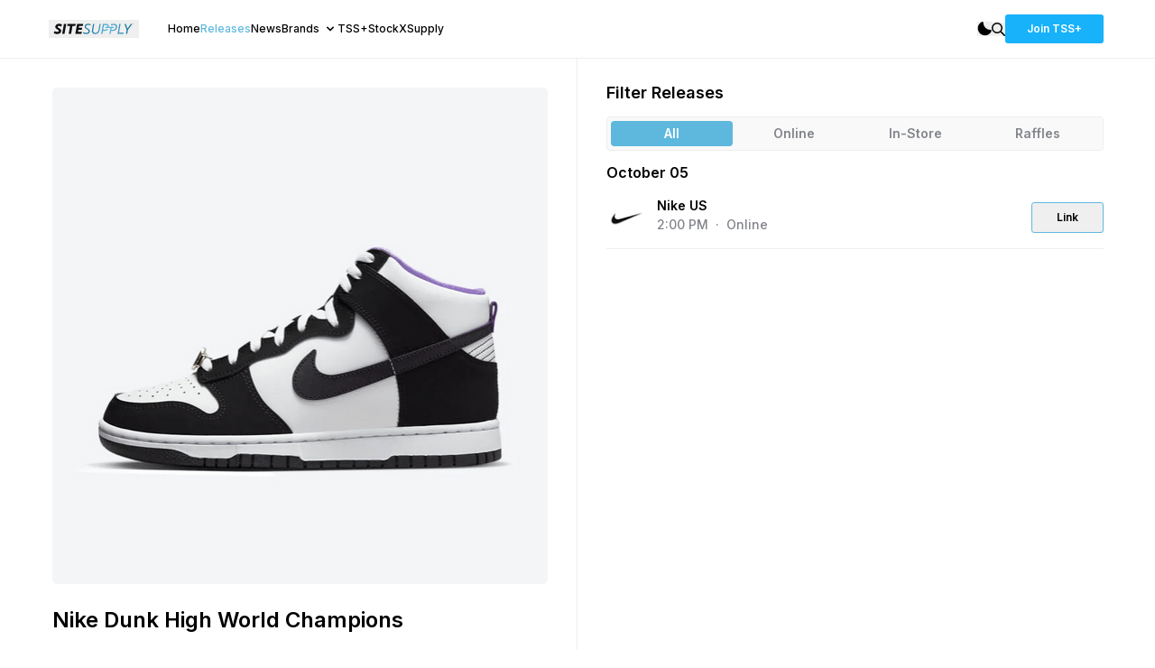

--- FILE ---
content_type: text/html; charset=utf-8
request_url: https://sitesupply.co/releases/3b5d35be-eba1-48d1-bcb1-96046e7a1465
body_size: 10108
content:
<!DOCTYPE html><html lang="en"><head><meta charSet="utf-8" data-next-head=""/><meta name="viewport" content="width=device-width" data-next-head=""/><link rel="preconnect" href="https://content.sitesupply.co" data-next-head=""/><meta property="og:site_name" content="TheSiteSupply" data-next-head=""/><meta property="og:locale" content="en_US" data-next-head=""/><meta property="og:type" content="website" data-next-head=""/><meta property="og:url" content="https://sitesupply.co" data-next-head=""/><meta property="twitter:card" content="summary_large_image" data-next-head=""/><meta property="twitter:creator" content="@thesitesupply" data-next-head=""/><meta name="apple-itunes-app" content="app-id=6449721928" data-next-head=""/><link rel="icon" href="/favicon.ico" data-next-head=""/><title data-next-head="">Nike Dunk High World Champions - TheSiteSupply</title><meta name="title" content="Nike Dunk High World Champions - TheSiteSupply" data-next-head=""/><meta name="description" content="Learn more and discover where to buy the Nike Dunk High World Champions. Secure the newest hyped release with ease." data-next-head=""/><meta property="og:description" content="Learn more and discover where to buy the Nike Dunk High World Champions. Secure the newest hyped release with ease." data-next-head=""/><meta property="og:title" content="Nike Dunk High World Champions - TheSiteSupply" data-next-head=""/><meta property="og:image" content="https://content.sitesupply.co/assets/4f76bbee-d953-4870-9f88-28de543e5fac?width=1280&amp;quality=75&amp;format=png" data-next-head=""/><meta property="og:image:width" content="1280" data-next-head=""/><meta property="og:image:height" content="720" data-next-head=""/><link rel="preconnect" href="https://fonts.gstatic.com"/><link href="https://fonts.googleapis.com/css2?family=Inter:wght@400;500;600;700&amp;display=swap" rel="stylesheet"/><link rel="preload" href="/_next/static/css/9599e7ec2127cd72.css" as="style"/><link rel="stylesheet" href="/_next/static/css/9599e7ec2127cd72.css" data-n-g=""/><noscript data-n-css=""></noscript><script defer="" nomodule="" src="/_next/static/chunks/polyfills-42372ed130431b0a.js"></script><script src="/_next/static/chunks/webpack-1fd39389efa6ba7f.js" defer=""></script><script src="/_next/static/chunks/framework-23a6922cc0c8b9f2.js" defer=""></script><script src="/_next/static/chunks/main-297d466bc3cc444a.js" defer=""></script><script src="/_next/static/chunks/pages/_app-58f9842e173ebada.js" defer=""></script><script src="/_next/static/chunks/98309536-460ba3d14fe5419a.js" defer=""></script><script src="/_next/static/chunks/587-af012030ed78c065.js" defer=""></script><script src="/_next/static/chunks/661-0397c97b8b77d2da.js" defer=""></script><script src="/_next/static/chunks/386-86134f50539e5a58.js" defer=""></script><script src="/_next/static/chunks/pages/releases/%5Bid%5D-7db700e13a5dc317.js" defer=""></script><script src="/_next/static/LqTKGUr5YN_Vo5sGLsp7n/_buildManifest.js" defer=""></script><script src="/_next/static/LqTKGUr5YN_Vo5sGLsp7n/_ssgManifest.js" defer=""></script></head><body><div id="__next"><script>!function(){try{var d=document.documentElement,c=d.classList;c.remove('light','dark');var e=localStorage.getItem('theme');if('system'===e||(!e&&true)){var t='(prefers-color-scheme: dark)',m=window.matchMedia(t);if(m.media!==t||m.matches){d.style.colorScheme = 'dark';c.add('dark')}else{d.style.colorScheme = 'light';c.add('light')}}else if(e){c.add(e|| '')}if(e==='light'||e==='dark')d.style.colorScheme=e}catch(e){}}()</script><div class="container max-w-full h-full min-h-screen mx-auto bg-white dark:bg-[#131313] overflow-hidden"><div class="border-b border-ss-border-light dark:border-ss-border-dark py-4 overflow-visible"><div class="mx-auto max-w-[1197px] px-4 items-center"><nav class="flex w-full items-center"><div class="flex w-full"><div class="flex items-center"><div class="md:hidden"><button aria-label="Mobile Menu" class="rounded-xl dark:bg-[#1B1B1B] px-3 py-2 items-center mr-2"><svg width="14" height="8" fill="none" xmlns="http://www.w3.org/2000/svg"><path d="M.188.875h13.124M.188 6.125h13.124" stroke="currentColor" stroke-width="1.5"></path></svg></button></div><div class="mr-8 -ml-1"><button aria-label="SiteSupply Logo" class="hidden dark:block"><a href="/"><svg id="site_supply_alt_svg__Layer_1" xmlns="http://www.w3.org/2000/svg" viewBox="0 0 3000 600" width="100" height="20"><defs><radialGradient id="site_supply_alt_svg__radial-gradient" cx="1987.14" cy="300" fx="1987.14" fy="300" r="610.26" gradientUnits="userSpaceOnUse"><stop offset="0" stop-color="#65bee3"></stop><stop offset="1" stop-color="#1476a1"></stop></radialGradient><style>.site_supply_alt_svg__cls-1{fill:#fff}</style></defs><path class="site_supply_alt_svg__cls-1" d="M217.92 230.31c0 45.55 30.97 66.5 71.97 90.19 21.41 12.3 42.82 25.05 42.82 46 0 24.6-23.69 32.34-49.65 32.34s-62.4-10.48-86.09-27.33l-30.06 64.68c30.06 20.95 66.96 35.53 113.42 35.53 72.88 0 133.46-35.53 133.46-102.03 0-46.46-29.15-74.24-75.16-98.84-24.6-13.21-40.08-21.86-40.08-39.17 0-24.6 20.5-32.8 44.64-32.8 16.85 0 41.45 6.38 71.06 26.42l26.42-71.97c-33.71-16.4-66.05-25.05-97.47-25.05-68.32 0-125.26 40.54-125.26 102.03ZM446.57 466.25H524l59.21-332.5h-77.43l-59.21 332.5zM897.5 133.75H626.48l-12.3 69.23h96.11l-46.91 263.27h79.71L790 202.98h95.2l12.3-69.23zM1133.44 202.98l12.3-69.23h-202.7l-59.21 332.5h204.97l12.3-69.23H973.56l11.84-65.14h113.88l11.84-69.23H997.25l10.93-59.67h125.26z"></path><path d="M1689.12 133.75h40.08l-37.8 213.17c-12.75 73.33-64.22 123.89-145.76 123.89-71.06 0-110.23-39.63-110.23-94.74 0-10.93.91-23.23 2.73-31.88l36.89-210.43h40.54l-38.26 211.35c-.91 5.47-2.28 14.58-2.28 25.05 0 40.54 30.06 64.68 75.61 64.68 57.39 0 91.55-36.89 102.03-92.46l36.44-208.61Zm-493.74 89.28c0 46.92 33.25 66.5 73.79 88.82 28.24 15.94 56.48 31.88 56.48 65.59 0 39.17-34.16 56.02-80.17 56.02-34.16 0-66.96-11.39-87.45-26.42l-16.85 32.79c23.23 16.4 58.76 30.97 103.85 30.97 67.41 0 121.61-30.52 121.61-92.46 0-41.9-28.24-68.78-75.15-92.92-33.71-17.31-55.57-32.79-55.57-60.58 0-38.72 29.61-59.67 76.98-59.67 20.5 0 44.64 5.47 69.69 20.04l14.12-35.07c-24.14-12.75-52.84-20.95-83.81-20.95-65.13 0-117.52 35.07-117.52 93.83Zm985.65-89.28h-104.76l-9.75 54.77h39.64l3.36-19.24h58.3c38.72 0 64.22 25.05 64.22 62.4 0 57.85-36.44 96.56-92.46 96.56h-57.85l10.28-58.81h70.56v-39.56h-160.12c0-.62.04-1.22.04-1.84 0-60.58-42.36-94.29-93.37-94.29h-104.76l-59.21 332.51h40.08l18.22-102.03h71.97c46.78 0 82.22-21.11 103.63-53.44h-54.5c-15.08 11.21-34.39 17.45-56.87 17.45h-57.85l27.78-158.96h58.3c38.09 0 63.37 24.25 64.19 60.6h-74.42v39.56h166.44l-35.05 196.82h40.08l18.22-102.03h71.97c80.17 0 127.08-61.95 127.08-136.19 0-60.58-42.36-94.29-93.37-94.29Zm207.24 0h-40.08l-59.21 332.51h192.67l6.38-35.53H2335.9l52.38-296.98Zm343.44 0-113.87 158.51-55.57-158.51h-46l76.52 197.68-24.14 134.82h40.08l24.14-133.91 148.03-198.59h-49.19Zm71.89 3.02h-5.89l.49-2.69h14.81l-.47 2.69h-5.84l-2.9 16.18h-3.08l2.87-16.18Zm29.5-3.05-2.3 19.23h-3.02l1.19-10.94-6.95 8.48h-.31l-4.08-8.58-2.69 11.04h-3l4.55-19.23h.21l5.92 12.1 10.19-12.1h.31Z" style="fill:url(#site_supply_alt_svg__radial-gradient)"></path></svg></a></button><button aria-label="SiteSupply Logo" class="block dark:hidden"><a href="/"><svg id="site_supply_svg__Layer_1" xmlns="http://www.w3.org/2000/svg" viewBox="0 0 3000 600" width="100" height="20"><defs><radialGradient id="site_supply_svg__radial-gradient" cx="1987.14" cy="300" fx="1987.14" fy="300" r="610.26" gradientUnits="userSpaceOnUse"><stop offset="0" stop-color="#65bee3"></stop><stop offset="1" stop-color="#1476a1"></stop></radialGradient><style>.site_supply_svg__cls-1{fill:#0e0f12}</style></defs><path class="site_supply_svg__cls-1" d="M217.92 230.31c0 45.55 30.97 66.5 71.97 90.19 21.41 12.3 42.82 25.05 42.82 46 0 24.6-23.69 32.34-49.65 32.34s-62.4-10.48-86.09-27.33l-30.06 64.68c30.06 20.95 66.96 35.53 113.42 35.53 72.88 0 133.46-35.53 133.46-102.03 0-46.46-29.15-74.24-75.16-98.84-24.6-13.21-40.08-21.86-40.08-39.17 0-24.6 20.5-32.8 44.64-32.8 16.85 0 41.45 6.38 71.06 26.42l26.42-71.97c-33.71-16.4-66.05-25.05-97.47-25.05-68.32 0-125.26 40.54-125.26 102.03ZM446.57 466.25H524l59.21-332.5h-77.43l-59.21 332.5zM897.5 133.75H626.48l-12.3 69.23h96.11l-46.91 263.27h79.71L790 202.98h95.2l12.3-69.23zM1133.44 202.98l12.3-69.23h-202.7l-59.21 332.5h204.97l12.3-69.23H973.56l11.84-65.14h113.88l11.84-69.23H997.25l10.93-59.67h125.26z"></path><path d="M1689.12 133.75h40.08l-37.8 213.17c-12.75 73.33-64.22 123.89-145.76 123.89-71.06 0-110.23-39.63-110.23-94.74 0-10.93.91-23.23 2.73-31.88l36.89-210.43h40.54l-38.26 211.35c-.91 5.47-2.28 14.58-2.28 25.05 0 40.54 30.06 64.68 75.61 64.68 57.39 0 91.55-36.89 102.03-92.46l36.44-208.61Zm-493.74 89.28c0 46.92 33.25 66.5 73.79 88.82 28.24 15.94 56.48 31.88 56.48 65.59 0 39.17-34.16 56.02-80.17 56.02-34.16 0-66.96-11.39-87.45-26.42l-16.85 32.79c23.23 16.4 58.76 30.97 103.85 30.97 67.41 0 121.61-30.52 121.61-92.46 0-41.9-28.24-68.78-75.15-92.92-33.71-17.31-55.57-32.79-55.57-60.58 0-38.72 29.61-59.67 76.98-59.67 20.5 0 44.64 5.47 69.69 20.04l14.12-35.07c-24.14-12.75-52.84-20.95-83.81-20.95-65.13 0-117.52 35.07-117.52 93.83Zm985.65-89.28h-104.76l-9.75 54.77h39.64l3.36-19.24h58.3c38.72 0 64.22 25.05 64.22 62.4 0 57.85-36.44 96.56-92.46 96.56h-57.85l10.28-58.81h70.56v-39.56h-160.12c0-.62.04-1.22.04-1.84 0-60.58-42.36-94.29-93.37-94.29h-104.76l-59.21 332.51h40.08l18.22-102.03h71.97c46.78 0 82.22-21.11 103.63-53.44h-54.5c-15.08 11.21-34.39 17.45-56.87 17.45h-57.85l27.78-158.96h58.3c38.09 0 63.37 24.25 64.19 60.6h-74.42v39.56h166.44l-35.05 196.82h40.08l18.22-102.03h71.97c80.17 0 127.08-61.95 127.08-136.19 0-60.58-42.36-94.29-93.37-94.29Zm207.24 0h-40.08l-59.21 332.51h192.67l6.38-35.53H2335.9l52.38-296.98Zm343.44 0-113.87 158.51-55.57-158.51h-46l76.52 197.68-24.14 134.82h40.08l24.14-133.91 148.03-198.59h-49.19Zm71.89 3.02h-5.89l.49-2.69h14.81l-.47 2.69h-5.84l-2.9 16.18h-3.08l2.87-16.18Zm29.5-3.05-2.3 19.23h-3.02l1.19-10.94-6.95 8.48h-.31l-4.08-8.58-2.69 11.04h-3l4.55-19.23h.21l5.92 12.1 10.19-12.1h.31Z" style="fill:url(#site_supply_svg__radial-gradient)"></path></svg></a></button></div><ul class="text-xs font-medium hidden md:flex md:gap-x-4 lg:gap-x-6"><li class="text-black dark:text-white"><a href="/"><a>Home</a></a></li><li class="text-ss-light-blue"><a href="/releases"><a>Releases</a></a></li><li class="text-black dark:text-white"><a href="/news"><a>News</a></a></li><div class="relative"><div><span class="cursor-pointer inline-flex text-black dark:text-white">Brands<!-- --><svg class="ml-1 h-4 w-4" xmlns="http://www.w3.org/2000/svg" viewBox="0 0 20 20" fill="currentColor"><path fill-rule="evenodd" d="M5.293 7.293a1 1 0 011.414 0L10 10.586l3.293-3.293a1 1 0 111.414 1.414l-4 4a1 1 0 01-1.414 0l-4-4a1 1 0 010-1.414z" clip-rule="evenodd"></path></svg></span></div></div><li class="text-black dark:text-white"><a href="/plus"><a>TSS+</a></a></li><li class="text-black dark:text-white"><a href="/stockxsupply"><a>StockXSupply</a></a></li></ul></div><div class="relative ml-auto gap-x-3 lg:gap-x-5 items-center flex"><button aria-label="Dark Mode" class="block dark:hidden"><svg width="16" height="16" fill="none" xmlns="http://www.w3.org/2000/svg"><path fill-rule="evenodd" clip-rule="evenodd" d="M15.736 10.453c.3-.696-.353-1.363-1.111-1.363A7.875 7.875 0 0 1 6.75 1.215c0-.758-.668-1.41-1.364-1.11A7.877 7.877 0 0 0 8.5 15.214a7.877 7.877 0 0 0 7.236-4.762Z" fill="#000"></path></svg></button><button aria-label="Light Mode" class="hidden dark:block"><svg width="19" height="19" fill="none" xmlns="http://www.w3.org/2000/svg"><path fill-rule="evenodd" clip-rule="evenodd" d="M9.5 13.875a4.375 4.375 0 1 0 0-8.75 4.375 4.375 0 0 0 0 8.75ZM9.496.75c.483 0 .875.392.875.875V2.5a.875.875 0 0 1-1.75 0v-.875c0-.483.392-.875.875-.875ZM9.496 15.625c.483 0 .875.391.875.875v.872a.875.875 0 0 1-1.75 0V16.5c0-.484.392-.875.875-.875ZM3.31 3.312a.875.875 0 0 1 1.237 0l.757.757a.875.875 0 0 1-1.238 1.237L3.31 4.55a.875.875 0 0 1 0-1.238ZM13.694 13.697a.875.875 0 0 1 1.237 0l.75.75a.875.875 0 0 1-1.237 1.238l-.75-.751a.875.875 0 0 1 0-1.237ZM.747 9.498c0-.483.392-.875.875-.875h.875a.875.875 0 1 1 0 1.75h-.875a.875.875 0 0 1-.875-.875ZM15.622 9.498c0-.483.392-.875.875-.875h.872a.875.875 0 0 1 0 1.75h-.872a.875.875 0 0 1-.875-.875ZM3.31 15.684a.875.875 0 0 1 0-1.237l.753-.753a.875.875 0 0 1 1.238 1.237l-.754.754a.875.875 0 0 1-1.237 0ZM13.688 5.306a.875.875 0 0 1 0-1.237l.756-.757a.875.875 0 0 1 1.238 1.238l-.757.756a.875.875 0 0 1-1.237 0Z" fill="#fff"></path></svg></button><button aria-label="Search"><svg viewBox="0 0 15 15" fill="none" xmlns="http://www.w3.org/2000/svg" class="fill-current text-black dark:text-white" width="15"><path fill-rule="evenodd" clip-rule="evenodd" d="M10.5 6a4.5 4.5 0 1 1-9 0 4.5 4.5 0 0 1 9 0ZM12 6A6 6 0 1 1 0 6a6 6 0 0 1 12 0Zm-1.26 3.68a6.036 6.036 0 0 1-1.06 1.06l4.04 4.04a.75.75 0 0 0 1.06-1.06l-4.04-4.04Z" fill="currentColor"></path></svg></button><div class="hidden md:flex md:gap-x-3 lg:gap-x-5"><a href="/plus"><a><button class="bg-[#17B2FA] hover:bg-[#0B94D3] active:bg-[#057DB5] py-2 px-6 rounded text-xs font-semibold text-white">Join TSS+</button></a></a></div></div></div></nav></div></div><div class="relative mx-auto max-w-[1197px] px-4 overflow-visible"><div><main><div class="flex flex-col md:flex-row"><div class="w-full lg:w-1/2 md:pr-8 md:border-r border-r-ss-border-light dark:border-r-ss-border-dark py-8"><div><img alt="Nike Dunk High World Champions" loading="lazy" width="718" height="459" decoding="async" data-nimg="1" class="rounded-md" style="color:transparent" sizes="(max-width: 768px) 718px, 550px" srcSet="https://content.sitesupply.co/assets/4f76bbee-d953-4870-9f88-28de543e5fac?width=16&amp;quality=100&amp;format=png 16w, https://content.sitesupply.co/assets/4f76bbee-d953-4870-9f88-28de543e5fac?width=32&amp;quality=100&amp;format=png 32w, https://content.sitesupply.co/assets/4f76bbee-d953-4870-9f88-28de543e5fac?width=48&amp;quality=100&amp;format=png 48w, https://content.sitesupply.co/assets/4f76bbee-d953-4870-9f88-28de543e5fac?width=64&amp;quality=100&amp;format=png 64w, https://content.sitesupply.co/assets/4f76bbee-d953-4870-9f88-28de543e5fac?width=96&amp;quality=100&amp;format=png 96w, https://content.sitesupply.co/assets/4f76bbee-d953-4870-9f88-28de543e5fac?width=128&amp;quality=100&amp;format=png 128w, https://content.sitesupply.co/assets/4f76bbee-d953-4870-9f88-28de543e5fac?width=150&amp;quality=100&amp;format=png 150w, https://content.sitesupply.co/assets/4f76bbee-d953-4870-9f88-28de543e5fac?width=200&amp;quality=100&amp;format=png 200w, https://content.sitesupply.co/assets/4f76bbee-d953-4870-9f88-28de543e5fac?width=250&amp;quality=100&amp;format=png 250w, https://content.sitesupply.co/assets/4f76bbee-d953-4870-9f88-28de543e5fac?width=256&amp;quality=100&amp;format=png 256w, https://content.sitesupply.co/assets/4f76bbee-d953-4870-9f88-28de543e5fac?width=300&amp;quality=100&amp;format=png 300w, https://content.sitesupply.co/assets/4f76bbee-d953-4870-9f88-28de543e5fac?width=384&amp;quality=100&amp;format=png 384w, https://content.sitesupply.co/assets/4f76bbee-d953-4870-9f88-28de543e5fac?width=400&amp;quality=100&amp;format=png 400w, https://content.sitesupply.co/assets/4f76bbee-d953-4870-9f88-28de543e5fac?width=500&amp;quality=100&amp;format=png 500w, https://content.sitesupply.co/assets/4f76bbee-d953-4870-9f88-28de543e5fac?width=550&amp;quality=100&amp;format=png 550w, https://content.sitesupply.co/assets/4f76bbee-d953-4870-9f88-28de543e5fac?width=640&amp;quality=100&amp;format=png 640w, https://content.sitesupply.co/assets/4f76bbee-d953-4870-9f88-28de543e5fac?width=750&amp;quality=100&amp;format=png 750w, https://content.sitesupply.co/assets/4f76bbee-d953-4870-9f88-28de543e5fac?width=828&amp;quality=100&amp;format=png 828w, https://content.sitesupply.co/assets/4f76bbee-d953-4870-9f88-28de543e5fac?width=1080&amp;quality=100&amp;format=png 1080w, https://content.sitesupply.co/assets/4f76bbee-d953-4870-9f88-28de543e5fac?width=1200&amp;quality=100&amp;format=png 1200w" src="https://content.sitesupply.co/assets/4f76bbee-d953-4870-9f88-28de543e5fac?width=1200&amp;quality=100&amp;format=png"/></div><h1 class="text-2xl font-semibold mt-6">Nike Dunk High World Champions</h1><div class="flex-col text-sm font-medium mt-4"><div class="inline-flex justify-between w-full border-b border-ss-border-light dark:border-ss-border-dark py-4"><span class="text-ss-light-grey">Release Date</span><span class="text-black dark:text-white pl-4 text-right">October 5, 2022</span></div><div class="inline-flex justify-between w-full border-b border-ss-border-light dark:border-ss-border-dark py-4"><span class="text-ss-light-grey">Retail Price</span><span class="text-black dark:text-white pl-4 text-right">$135</span></div><div class="inline-flex justify-between w-full border-b border-ss-border-light dark:border-ss-border-dark py-4"><span class="text-ss-light-grey">Style Code</span><span class="text-black dark:text-white pl-4 text-right">DR9512-001</span></div><div class="inline-flex justify-between w-full border-b border-ss-border-light dark:border-ss-border-dark py-4"><span class="text-ss-light-grey">Colorway</span><span class="text-black dark:text-white pl-4 text-right">BLACK/WHITE/PURPLE</span></div><div class="mt-6"><div class="flex items-center"><svg viewBox="0 0 91 18" fill="none" xmlns="http://www.w3.org/2000/svg" width="91"><g clip-path="url(#stockx_svg__a)" fill="currentColor"><path d="M83.88 12.375 90.45 18v-4.5l-5.253-4.497L90.45 4.5V0l-9.18 7.869V5.625L74.7 0v4.5l5.253 4.497L74.7 13.5V18l9.18-7.868v2.243ZM9.135 7.56l-2.948-.563C4.545 6.682 3.825 6.3 3.825 5.4c0-1.26 1.417-1.913 3.195-1.913 1.867 0 3.533.72 3.893 2.25h3.15C13.703 2.812 11.07.9 7.02.9 3.285.9.338 2.542.338 5.512c0 2.588 2.205 3.893 5.152 4.455l2.947.563c1.643.315 2.476.832 2.476 1.845 0 1.372-1.53 2.137-3.42 2.137-2.318 0-3.87-1.125-4.23-2.812H0c.472 3.375 3.127 5.4 7.492 5.4 3.893 0 6.908-1.575 6.908-4.838 0-2.88-2.318-4.14-5.265-4.702ZM21.893 2.813V1.125H18.63v1.237c0 1.463-.675 2.138-2.137 2.138h-.923v2.475h2.588v6.075c0 2.7 1.327 3.825 4.477 3.825h2.678V14.4h-2.385c-1.125 0-1.508-.338-1.508-1.35V6.975h3.893V4.5h-4.838l1.418-1.688ZM50.107 14.625c-2.362 0-3.87-1.665-3.87-3.915s1.508-3.915 3.87-3.915c1.823 0 3.128 1.013 3.465 2.25h3.218c-.585-2.925-3.128-4.725-6.683-4.725-4.252 0-7.2 2.565-7.2 6.39 0 3.825 2.948 6.39 7.2 6.39 3.555 0 6.345-1.8 6.795-4.837h-3.217c-.338 1.125-1.553 2.362-3.578 2.362ZM33.908 4.32c-4.387 0-7.2 2.565-7.2 6.39 0 3.825 2.813 6.39 7.2 6.39 4.387 0 7.2-2.565 7.2-6.39 0-3.825-2.812-6.39-7.2-6.39Zm0 10.305c-2.363 0-3.87-1.665-3.87-3.915s1.508-3.915 3.87-3.915 3.87 1.665 3.87 3.915-1.507 3.915-3.87 3.915ZM65.318 10.305 72.09 4.5h-4.387l-5.535 4.86V1.125h-3.263v15.75h3.263v-3.87l1.956-1.677 4.749 5.547h4.14l-5.625-6.57h-2.07Z"></path></g><defs><clipPath id="stockx_svg__a"><path fill="#fff" d="M0 0h90.45v18H0z"></path></clipPath></defs></svg><div class="ml-auto text-ss-light-grey text-sm font-medium">Data taken from StockX</div></div><div class="mt-8 mb-3"><div class="text-ss-red text-xs font-medium text-center text-ss-light-grey uppercase">Loading StockX Data...</div></div><a target="_blank" rel="sponsored" href="https://stockx.pvxt.net/7VxZ3?subId1=sssite&amp;u=https://stockx.com/nike-dunk-high-world-champions"><button class="border border-ss-light-blue py-2 px-6 rounded-md text-sm font-semibold w-full mt-6">View item on StockX</button></a></div><div role="banner" aria-label="advertisment" class="mt-6"><ins class="adsbygoogle" style="display:block" data-ad-client="ca-pub-1368525175463044" data-adtest="off" data-ad-slot="9011760632" data-ad-format="auto" data-full-width-responsive="true"></ins></div></div></div><div class="w-full lg:w-1/2 md:pl-8 py-3 md:py-6"><div><div><h2 class="text-lg font-semibold">Filter Releases</h2><div class="w-full"><div class="w-full inline-flex gap-y-3"><div class="border-box gap-3 py-1 bg-ss-fair-grey dark:bg-ss-grey border-ss-border-light dark:border-[#232325] border rounded-[4px] my-3 text-sm text-center px-1 w-full"><div class="inline-flex w-full font-semibold"><div class="w-1/2 py-1 cursor-pointer select-none bg-ss-light-blue dark:bg-ss-mid-grey rounded-[4px] text-white">All</div><div class="w-1/2 py-1 cursor-pointer select-none text-ss-light-grey">Online</div><div class="w-1/2 py-1 cursor-pointer select-none text-ss-light-grey">In-Store</div><div class="w-1/2 py-1 cursor-pointer select-none text-ss-light-grey">Raffles</div></div></div></div></div></div><div class="flex flex-col mb-5"><div class="text-md font-semibold text-black dark:text-white mb-1">October 05</div><div><div class="flex border-b border-b-ss-border-light dark:border-b-ss-border-dark py-3 items-center"><div><a aria-label="View the Nike US website" target="_blank" href="http://redirect.viglink.com?u=https%3A%2F%2Fwww.nike.com%2F&amp;key=7ed16efda036b82313de5fc34a993524"><img alt="Nike US logo" loading="lazy" width="44" height="44" decoding="async" data-nimg="1" class="rounded-md" style="color:transparent" srcSet="https://content.sitesupply.co/assets/ff632c0c-dc30-41fb-af78-d78745cbe587?width=48&amp;quality=75&amp;format=png 1x, https://content.sitesupply.co/assets/ff632c0c-dc30-41fb-af78-d78745cbe587?width=96&amp;quality=75&amp;format=png 2x" src="https://content.sitesupply.co/assets/ff632c0c-dc30-41fb-af78-d78745cbe587?width=96&amp;quality=75&amp;format=png"/></a></div><div class="ml-3 -mt-2"><span class="font-semibold text-sm">Nike US<!-- --> <!-- --></span><div class="text-ss-light-grey text-sm font-medium">2:00 PM<!-- --><span><span class="px-2">·</span>Online<!-- --></span></div></div><div class="ml-auto"><a href="https://redirect.viglink.com?u=https%3A%2F%2Fwww.nike.com%2Ft%2Fdunk-high-retro-premium-emb-mens-shoes-vwrJnf%2FDR9512-001&amp;key=7ed16efda036b82313de5fc34a993524&amp;prodOvrd=WRA&amp;type=CE&amp;opt=false" target="_blank" class="text-ss-light-grey text-sm font-medium"><button class="border border-ss-light-blue py-2 px-6 rounded text-xs font-semibold text-black dark:text-white w-20">Link</button></a></div></div></div></div></div></div></div><div class="border-t border-t-ss-border-light dark:border-t-ss-border-dark py-5 md:py-10"><h3 class="text-lg font-semibold">News related to this item</h3><div class="mt-5 grid grid-cols-1 gap-x-3 gap-y-5 md:gap-y-3 md:grid-cols-2 lg:grid-cols-4"><div class="flex flex-col lg:max-w-[277px]"><a class="w-full" href="/news/nike-announces-a-twist-to-the-panda-with-the-nike-dunk-high-world-champions"><a><img alt="Nike Announces A Twist To The Panda With The Nike Dunk High World Champions" loading="eager" width="277" height="165" decoding="async" data-nimg="1" class="rounded" style="color:transparent;width:100%;height:auto" sizes="(max-width: 1024px) 482px, 277px" srcSet="https://content.sitesupply.co/assets/a92e88c0-9823-4dc4-9bed-c63dea713dcb?width=16&amp;quality=75&amp;format=png 16w, https://content.sitesupply.co/assets/a92e88c0-9823-4dc4-9bed-c63dea713dcb?width=32&amp;quality=75&amp;format=png 32w, https://content.sitesupply.co/assets/a92e88c0-9823-4dc4-9bed-c63dea713dcb?width=48&amp;quality=75&amp;format=png 48w, https://content.sitesupply.co/assets/a92e88c0-9823-4dc4-9bed-c63dea713dcb?width=64&amp;quality=75&amp;format=png 64w, https://content.sitesupply.co/assets/a92e88c0-9823-4dc4-9bed-c63dea713dcb?width=96&amp;quality=75&amp;format=png 96w, https://content.sitesupply.co/assets/a92e88c0-9823-4dc4-9bed-c63dea713dcb?width=128&amp;quality=75&amp;format=png 128w, https://content.sitesupply.co/assets/a92e88c0-9823-4dc4-9bed-c63dea713dcb?width=150&amp;quality=75&amp;format=png 150w, https://content.sitesupply.co/assets/a92e88c0-9823-4dc4-9bed-c63dea713dcb?width=200&amp;quality=75&amp;format=png 200w, https://content.sitesupply.co/assets/a92e88c0-9823-4dc4-9bed-c63dea713dcb?width=250&amp;quality=75&amp;format=png 250w, https://content.sitesupply.co/assets/a92e88c0-9823-4dc4-9bed-c63dea713dcb?width=256&amp;quality=75&amp;format=png 256w, https://content.sitesupply.co/assets/a92e88c0-9823-4dc4-9bed-c63dea713dcb?width=300&amp;quality=75&amp;format=png 300w, https://content.sitesupply.co/assets/a92e88c0-9823-4dc4-9bed-c63dea713dcb?width=384&amp;quality=75&amp;format=png 384w, https://content.sitesupply.co/assets/a92e88c0-9823-4dc4-9bed-c63dea713dcb?width=400&amp;quality=75&amp;format=png 400w, https://content.sitesupply.co/assets/a92e88c0-9823-4dc4-9bed-c63dea713dcb?width=500&amp;quality=75&amp;format=png 500w, https://content.sitesupply.co/assets/a92e88c0-9823-4dc4-9bed-c63dea713dcb?width=550&amp;quality=75&amp;format=png 550w, https://content.sitesupply.co/assets/a92e88c0-9823-4dc4-9bed-c63dea713dcb?width=640&amp;quality=75&amp;format=png 640w, https://content.sitesupply.co/assets/a92e88c0-9823-4dc4-9bed-c63dea713dcb?width=750&amp;quality=75&amp;format=png 750w, https://content.sitesupply.co/assets/a92e88c0-9823-4dc4-9bed-c63dea713dcb?width=828&amp;quality=75&amp;format=png 828w, https://content.sitesupply.co/assets/a92e88c0-9823-4dc4-9bed-c63dea713dcb?width=1080&amp;quality=75&amp;format=png 1080w, https://content.sitesupply.co/assets/a92e88c0-9823-4dc4-9bed-c63dea713dcb?width=1200&amp;quality=75&amp;format=png 1200w" src="https://content.sitesupply.co/assets/a92e88c0-9823-4dc4-9bed-c63dea713dcb?width=1200&amp;quality=75&amp;format=png"/></a></a><h2 class="mt-2 text-sm">Nike Announces A Twist To The Panda With The Nike Dunk High World Champions</h2><div class="my-auto text-ss-light-grey "><span class="text-xs font-medium pr-1 ">October 5, 2022</span>·<!-- --><span class="text-xs font-medium pl-1">2<!-- --> min read<!-- --></span></div><div class="text-ss-light-blue font-medium text-sm mt-1"><a href="/news/nike-announces-a-twist-to-the-panda-with-the-nike-dunk-high-world-champions"><a>Read more <!-- --><svg width="12" height="12" fill="none" xmlns="http://www.w3.org/2000/svg" class="inline-block -mt-[2px]"><path fill-rule="evenodd" clip-rule="evenodd" d="M4.271 11.104a.5.5 0 0 1 0-.708L7.168 7.5 4.27 4.604a.5.5 0 0 1 .708-.708l2.896 2.897a1 1 0 0 1 0 1.414l-2.896 2.897a.5.5 0 0 1-.708 0Z" fill="currentColor"></path></svg></a></a></div></div></div></div><div class="pb-8 mt-8"><div class="overflow-hidden"><div class="flex flex-col md:flex-row text-center md:text-left relative rounded-md bg-cover bg-[#161D37] bg-[url(&quot;/art/supply_app_banner_bg.svg&quot;)] w-full pt-6 pb-10 md:pb-6 px-10 items-center"><div class="-mb-[25px] md:-ml-[25px]"><img alt="Supply App Logo" loading="lazy" width="97" height="97" decoding="async" data-nimg="1" style="color:transparent" srcSet="/_next/image?url=%2F_next%2Fstatic%2Fmedia%2FSUPPLY_LOGO_ROUNDED.82678bc8.png&amp;w=128&amp;q=100 1x, /_next/image?url=%2F_next%2Fstatic%2Fmedia%2FSUPPLY_LOGO_ROUNDED.82678bc8.png&amp;w=200&amp;q=100 2x" src="/_next/image?url=%2F_next%2Fstatic%2Fmedia%2FSUPPLY_LOGO_ROUNDED.82678bc8.png&amp;w=200&amp;q=100"/></div><div class="ml-2"><h2 class="text-xl font-bold text-white">Discover, access, and secure the latest sneaker releases.</h2><p class="mt-2 text-sm text-white max-w-sm lg:max-w-xl">Supply is the only app you need to stay on top of the hottest sneaker news, releases, restocks, raffles, and more.</p></div><div class="mt-5 md:mt-0 md:ml-auto"><a href="https://thesupply.app/a/9/forward" target="_blank"><button class="bg-[#3acf87] hover:bg-[#2CB674] active:bg-[#2CB674] py-2 px-10 rounded-md font-semibold text-white">Install Today</button></a></div></div></div></div></main></div></div><div class="border-t border-ss-border-light dark:border-ss-border-dark py-12"><div class="flex mx-auto max-w-[1197px] px-4"><footer class="flex-col md:flex md:flex-row w-full"><div class="flex-col w-full md:w-1/4"><div class="flex-col"><button aria-label="SiteSupply Logo" class="hidden dark:block -ml-1"><a href="/"><svg id="site_supply_alt_svg__Layer_1" xmlns="http://www.w3.org/2000/svg" viewBox="0 0 3000 600" width="100" height="20"><defs><radialGradient id="site_supply_alt_svg__radial-gradient" cx="1987.14" cy="300" fx="1987.14" fy="300" r="610.26" gradientUnits="userSpaceOnUse"><stop offset="0" stop-color="#65bee3"></stop><stop offset="1" stop-color="#1476a1"></stop></radialGradient><style>.site_supply_alt_svg__cls-1{fill:#fff}</style></defs><path class="site_supply_alt_svg__cls-1" d="M217.92 230.31c0 45.55 30.97 66.5 71.97 90.19 21.41 12.3 42.82 25.05 42.82 46 0 24.6-23.69 32.34-49.65 32.34s-62.4-10.48-86.09-27.33l-30.06 64.68c30.06 20.95 66.96 35.53 113.42 35.53 72.88 0 133.46-35.53 133.46-102.03 0-46.46-29.15-74.24-75.16-98.84-24.6-13.21-40.08-21.86-40.08-39.17 0-24.6 20.5-32.8 44.64-32.8 16.85 0 41.45 6.38 71.06 26.42l26.42-71.97c-33.71-16.4-66.05-25.05-97.47-25.05-68.32 0-125.26 40.54-125.26 102.03ZM446.57 466.25H524l59.21-332.5h-77.43l-59.21 332.5zM897.5 133.75H626.48l-12.3 69.23h96.11l-46.91 263.27h79.71L790 202.98h95.2l12.3-69.23zM1133.44 202.98l12.3-69.23h-202.7l-59.21 332.5h204.97l12.3-69.23H973.56l11.84-65.14h113.88l11.84-69.23H997.25l10.93-59.67h125.26z"></path><path d="M1689.12 133.75h40.08l-37.8 213.17c-12.75 73.33-64.22 123.89-145.76 123.89-71.06 0-110.23-39.63-110.23-94.74 0-10.93.91-23.23 2.73-31.88l36.89-210.43h40.54l-38.26 211.35c-.91 5.47-2.28 14.58-2.28 25.05 0 40.54 30.06 64.68 75.61 64.68 57.39 0 91.55-36.89 102.03-92.46l36.44-208.61Zm-493.74 89.28c0 46.92 33.25 66.5 73.79 88.82 28.24 15.94 56.48 31.88 56.48 65.59 0 39.17-34.16 56.02-80.17 56.02-34.16 0-66.96-11.39-87.45-26.42l-16.85 32.79c23.23 16.4 58.76 30.97 103.85 30.97 67.41 0 121.61-30.52 121.61-92.46 0-41.9-28.24-68.78-75.15-92.92-33.71-17.31-55.57-32.79-55.57-60.58 0-38.72 29.61-59.67 76.98-59.67 20.5 0 44.64 5.47 69.69 20.04l14.12-35.07c-24.14-12.75-52.84-20.95-83.81-20.95-65.13 0-117.52 35.07-117.52 93.83Zm985.65-89.28h-104.76l-9.75 54.77h39.64l3.36-19.24h58.3c38.72 0 64.22 25.05 64.22 62.4 0 57.85-36.44 96.56-92.46 96.56h-57.85l10.28-58.81h70.56v-39.56h-160.12c0-.62.04-1.22.04-1.84 0-60.58-42.36-94.29-93.37-94.29h-104.76l-59.21 332.51h40.08l18.22-102.03h71.97c46.78 0 82.22-21.11 103.63-53.44h-54.5c-15.08 11.21-34.39 17.45-56.87 17.45h-57.85l27.78-158.96h58.3c38.09 0 63.37 24.25 64.19 60.6h-74.42v39.56h166.44l-35.05 196.82h40.08l18.22-102.03h71.97c80.17 0 127.08-61.95 127.08-136.19 0-60.58-42.36-94.29-93.37-94.29Zm207.24 0h-40.08l-59.21 332.51h192.67l6.38-35.53H2335.9l52.38-296.98Zm343.44 0-113.87 158.51-55.57-158.51h-46l76.52 197.68-24.14 134.82h40.08l24.14-133.91 148.03-198.59h-49.19Zm71.89 3.02h-5.89l.49-2.69h14.81l-.47 2.69h-5.84l-2.9 16.18h-3.08l2.87-16.18Zm29.5-3.05-2.3 19.23h-3.02l1.19-10.94-6.95 8.48h-.31l-4.08-8.58-2.69 11.04h-3l4.55-19.23h.21l5.92 12.1 10.19-12.1h.31Z" style="fill:url(#site_supply_alt_svg__radial-gradient)"></path></svg></a></button><button aria-label="SiteSupply Logo" class="block dark:hidden -ml-1"><a href="/"><svg id="site_supply_svg__Layer_1" xmlns="http://www.w3.org/2000/svg" viewBox="0 0 3000 600" width="100" height="20"><defs><radialGradient id="site_supply_svg__radial-gradient" cx="1987.14" cy="300" fx="1987.14" fy="300" r="610.26" gradientUnits="userSpaceOnUse"><stop offset="0" stop-color="#65bee3"></stop><stop offset="1" stop-color="#1476a1"></stop></radialGradient><style>.site_supply_svg__cls-1{fill:#0e0f12}</style></defs><path class="site_supply_svg__cls-1" d="M217.92 230.31c0 45.55 30.97 66.5 71.97 90.19 21.41 12.3 42.82 25.05 42.82 46 0 24.6-23.69 32.34-49.65 32.34s-62.4-10.48-86.09-27.33l-30.06 64.68c30.06 20.95 66.96 35.53 113.42 35.53 72.88 0 133.46-35.53 133.46-102.03 0-46.46-29.15-74.24-75.16-98.84-24.6-13.21-40.08-21.86-40.08-39.17 0-24.6 20.5-32.8 44.64-32.8 16.85 0 41.45 6.38 71.06 26.42l26.42-71.97c-33.71-16.4-66.05-25.05-97.47-25.05-68.32 0-125.26 40.54-125.26 102.03ZM446.57 466.25H524l59.21-332.5h-77.43l-59.21 332.5zM897.5 133.75H626.48l-12.3 69.23h96.11l-46.91 263.27h79.71L790 202.98h95.2l12.3-69.23zM1133.44 202.98l12.3-69.23h-202.7l-59.21 332.5h204.97l12.3-69.23H973.56l11.84-65.14h113.88l11.84-69.23H997.25l10.93-59.67h125.26z"></path><path d="M1689.12 133.75h40.08l-37.8 213.17c-12.75 73.33-64.22 123.89-145.76 123.89-71.06 0-110.23-39.63-110.23-94.74 0-10.93.91-23.23 2.73-31.88l36.89-210.43h40.54l-38.26 211.35c-.91 5.47-2.28 14.58-2.28 25.05 0 40.54 30.06 64.68 75.61 64.68 57.39 0 91.55-36.89 102.03-92.46l36.44-208.61Zm-493.74 89.28c0 46.92 33.25 66.5 73.79 88.82 28.24 15.94 56.48 31.88 56.48 65.59 0 39.17-34.16 56.02-80.17 56.02-34.16 0-66.96-11.39-87.45-26.42l-16.85 32.79c23.23 16.4 58.76 30.97 103.85 30.97 67.41 0 121.61-30.52 121.61-92.46 0-41.9-28.24-68.78-75.15-92.92-33.71-17.31-55.57-32.79-55.57-60.58 0-38.72 29.61-59.67 76.98-59.67 20.5 0 44.64 5.47 69.69 20.04l14.12-35.07c-24.14-12.75-52.84-20.95-83.81-20.95-65.13 0-117.52 35.07-117.52 93.83Zm985.65-89.28h-104.76l-9.75 54.77h39.64l3.36-19.24h58.3c38.72 0 64.22 25.05 64.22 62.4 0 57.85-36.44 96.56-92.46 96.56h-57.85l10.28-58.81h70.56v-39.56h-160.12c0-.62.04-1.22.04-1.84 0-60.58-42.36-94.29-93.37-94.29h-104.76l-59.21 332.51h40.08l18.22-102.03h71.97c46.78 0 82.22-21.11 103.63-53.44h-54.5c-15.08 11.21-34.39 17.45-56.87 17.45h-57.85l27.78-158.96h58.3c38.09 0 63.37 24.25 64.19 60.6h-74.42v39.56h166.44l-35.05 196.82h40.08l18.22-102.03h71.97c80.17 0 127.08-61.95 127.08-136.19 0-60.58-42.36-94.29-93.37-94.29Zm207.24 0h-40.08l-59.21 332.51h192.67l6.38-35.53H2335.9l52.38-296.98Zm343.44 0-113.87 158.51-55.57-158.51h-46l76.52 197.68-24.14 134.82h40.08l24.14-133.91 148.03-198.59h-49.19Zm71.89 3.02h-5.89l.49-2.69h14.81l-.47 2.69h-5.84l-2.9 16.18h-3.08l2.87-16.18Zm29.5-3.05-2.3 19.23h-3.02l1.19-10.94-6.95 8.48h-.31l-4.08-8.58-2.69 11.04h-3l4.55-19.23h.21l5.92 12.1 10.19-12.1h.31Z" style="fill:url(#site_supply_svg__radial-gradient)"></path></svg></a></button><p class="text-ss-light-grey text-xs mt-4">©<!-- -->2026<!-- --> SiteSupply<!-- --></p><p class="text-ss-light-grey text-xs">All rights reserved</p><div class="flex items-center gap-x-3 mt-6 text-ss-light-grey"><a aria-label="SiteSupply Twitter" target="_blank" href="https://twitter.com/thesitesupply"><svg viewBox="0 0 14 12" fill="none" xmlns="http://www.w3.org/2000/svg" width="14" height="12"><path d="M14 1.658a5.735 5.735 0 0 1-1.65.452A2.876 2.876 0 0 0 13.613.521a5.753 5.753 0 0 1-1.824.697 2.875 2.875 0 0 0-4.895 2.62A8.154 8.154 0 0 1 .974.837a2.876 2.876 0 0 0 .89 3.835 2.86 2.86 0 0 1-1.301-.36c-.032 1.33.922 2.576 2.303 2.853-.404.11-.847.135-1.297.049a2.874 2.874 0 0 0 2.684 1.994A5.776 5.776 0 0 1 0 10.398a8.131 8.131 0 0 0 4.403 1.29c5.333 0 8.346-4.503 8.164-8.543A5.847 5.847 0 0 0 14 1.658Z" fill="currentColor"></path></svg></a><a aria-label="SiteSupply TikTok" target="_blank" href="https://www.tiktok.com/@thesitesupply"><svg viewBox="0 0 24 24" xmlns="http://www.w3.org/2000/svg" width="14" height="14" class="fill-ss-light-grey"><path d="M12.525.02c1.31-.02 2.61-.01 3.91-.02.08 1.53.63 3.09 1.75 4.17 1.12 1.11 2.7 1.62 4.24 1.79v4.03c-1.44-.05-2.89-.35-4.2-.97-.57-.26-1.1-.59-1.62-.93-.01 2.92.01 5.84-.02 8.75-.08 1.4-.54 2.79-1.35 3.94-1.31 1.92-3.58 3.17-5.91 3.21-1.43.08-2.86-.31-4.08-1.03-2.02-1.19-3.44-3.37-3.65-5.71-.02-.5-.03-1-.01-1.49.18-1.9 1.12-3.72 2.58-4.96 1.66-1.44 3.98-2.13 6.15-1.72.02 1.48-.04 2.96-.04 4.44-.99-.32-2.15-.23-3.02.37-.63.41-1.11 1.04-1.36 1.75-.21.51-.15 1.07-.14 1.61.24 1.64 1.82 3.02 3.5 2.87 1.12-.01 2.19-.66 2.77-1.61.19-.33.4-.67.41-1.06.1-1.79.06-3.57.07-5.36.01-4.03-.01-8.05.02-12.07z" fill="currentColor"></path></svg></a><a aria-label="SiteSupply Instagram" target="_blank" href="https://www.instagram.com/thesitesupply/"><svg viewBox="0 0 12 12" fill="none" xmlns="http://www.w3.org/2000/svg" width="14" height="14"><path d="M6 1.218c1.557 0 1.742.006 2.357.034.569.026.878.12 1.083.2.272.106.467.233.67.437.205.204.331.398.437.67.08.206.175.515.201 1.084.028.615.034.8.034 2.357 0 1.558-.006 1.742-.034 2.357-.026.569-.12.878-.2 1.083a1.808 1.808 0 0 1-.437.671c-.204.204-.399.33-.67.436-.206.08-.515.175-1.084.201-.615.028-.8.034-2.357.034-1.558 0-1.742-.006-2.357-.034-.57-.026-.878-.12-1.083-.2a1.807 1.807 0 0 1-.671-.437 1.808 1.808 0 0 1-.437-.67c-.08-.206-.174-.515-.2-1.084-.029-.615-.034-.8-.034-2.357 0-1.557.005-1.742.034-2.357.026-.569.12-.878.2-1.083.106-.273.233-.467.437-.671.204-.204.398-.33.67-.436.206-.08.515-.175 1.084-.201.615-.028.8-.034 2.357-.034ZM6 .167c-1.584 0-1.783.006-2.405.035C2.974.23 2.55.329 2.179.473a2.86 2.86 0 0 0-1.033.673 2.86 2.86 0 0 0-.673 1.033C.329 2.55.23 2.974.202 3.595.173 4.217.167 4.415.167 6c0 1.584.006 1.783.035 2.405.028.621.127 1.045.27 1.416.15.384.35.71.674 1.033.324.325.65.524 1.033.673.37.144.795.243 1.416.271.622.029.82.035 2.405.035 1.584 0 1.783-.006 2.405-.035.62-.028 1.045-.127 1.416-.27a2.86 2.86 0 0 0 1.033-.674 2.86 2.86 0 0 0 .673-1.033c.144-.37.243-.795.271-1.416.028-.622.035-.82.035-2.405 0-1.584-.007-1.783-.035-2.405-.028-.62-.127-1.045-.271-1.416a2.86 2.86 0 0 0-.673-1.033A2.86 2.86 0 0 0 9.821.473C9.45.329 9.026.23 8.405.202 7.783.173 7.585.167 6 .167Zm0 2.838a2.996 2.996 0 1 0 0 5.99 2.996 2.996 0 0 0 0-5.99Zm0 4.94a1.944 1.944 0 1 1 0-3.89 1.944 1.944 0 0 1 0 3.89Zm3.814-5.059a.7.7 0 1 1-1.4 0 .7.7 0 0 1 1.4 0Z" fill="currentColor"></path></svg></a></div></div></div><div class="flex-row space-y-8 mt-5 md:flex md:w-3/4 md:space-y-0 md:mt-0"><div class="flex w-full"><div class="flex-col w-full"><h3 class="text-ss-light-grey text-xs font-semibold">Navigation</h3><ul class="text-xs font-semibold space-y-3 mt-3"><li><a href="/"><a>Home</a></a></li><li><a href="/releases"><a>Releases</a></a></li><li><a href="/news"><a>News</a></a></li></ul></div><div class="flex-col w-full"><h3 class="text-ss-light-grey text-xs font-semibold">Products</h3><ul class="text-xs font-semibold space-y-3 mt-3"><li><a href="/plus"><a>TSS+</a></a></li><li><a href="/stockxsupply"><a>StockXSupply</a></a></li><li><a href="/dealssupply"><a>DealsSupply</a></a></li></ul></div></div><div class="flex w-full"><div class="flex-col w-full"><h3 class="text-ss-light-grey text-xs font-semibold">Top Brands</h3><ul class="text-xs font-semibold space-y-3 mt-3"><li><a href="/brands/nike"><a>Nike</a></a></li><li><a href="/brands/adidas"><a>Adidas</a></a></li><li><a href="/brands/jordan"><a>Jordan</a></a></li><li><a href="/brands/new-balance"><a>New Balance</a></a></li><li><a href="/brands/yeezy"><a>Yeezy</a></a></li><li><a href="/brands/crocs"><a>Crocs</a></a></li></ul></div><div class="flex-col w-full"><h3 class="text-ss-light-grey text-xs font-semibold">Legal</h3><ul class="text-xs font-semibold space-y-3 mt-3"><li><a href="/privacy"><a>Privacy Policy</a></a></li><li><a href="/terms"><a>Terms of Service</a></a></li></ul></div></div><div class="flex w-full"><div class="flex-col w-full"><h3 class="text-ss-light-grey text-xs font-semibold">Contact</h3><ul class="text-xs font-semibold space-y-3 mt-3"><li class="text-ss-light-blue"><a href="mailto:support@sitesupply.co">support@sitesupply.co</a></li></ul></div></div></div></footer></div></div></div></div><script id="__NEXT_DATA__" type="application/json">{"props":{"pageProps":{"release":{"posts":[{"posts_id":{"id":"7af52778-33f6-48aa-8e42-90926afd8725","title":"Nike Announces A Twist To The Panda With The Nike Dunk High World Champions","slug":"nike-announces-a-twist-to-the-panda-with-the-nike-dunk-high-world-champions","cover":{"id":"a92e88c0-9823-4dc4-9bed-c63dea713dcb","description":null,"__typename":"directus_files"},"summary":"Nikes World Champion Collection Features a Nike Dunk High.","estimated_read_time":2,"category":["Sneakers"],"date_updated":"2022-10-05T02:07:07.156Z","date_created":"2022-09-30T01:27:01.028Z","__typename":"posts"},"__typename":"posts_releases"}],"id":"3b5d35be-eba1-48d1-bcb1-96046e7a1465","release_date":"2022-10-05T14:00:00.000Z","description":null,"item":{"name":"Nike Dunk High World Champions","sku":"DR9512-001","style":"BLACK/WHITE/PURPLE","price":135,"brand":{"name":"Nike","__typename":"brand"},"images":[{"directus_files_id":{"id":"4f76bbee-d953-4870-9f88-28de543e5fac","__typename":"directus_files"},"__typename":"items_files"}],"sx_id":"nike-dunk-high-world-champions","__typename":"items"},"links":[{"url":"https://redirect.viglink.com?u=https%3A%2F%2Fwww.nike.com%2Ft%2Fdunk-high-retro-premium-emb-mens-shoes-vwrJnf%2FDR9512-001\u0026key=7ed16efda036b82313de5fc34a993524\u0026prodOvrd=WRA\u0026type=CE\u0026opt=false","store":{"name":"Nike US","website":"https://www.nike.com/","icon":{"id":"ff632c0c-dc30-41fb-af78-d78745cbe587","__typename":"directus_files"},"__typename":"store"},"time":"2022-10-05T14:00:00.000Z","note":null,"link_status":null,"type":"ONLINE","__typename":"link"}],"__typename":"releases"},"content":{"release_banner_title":"Discover, access, and secure the latest sneaker releases.","release_banner_content":"Supply is the only app you need to stay on top of the hottest sneaker news, releases, restocks, raffles, and more.","release_banner_button_text":"Install Today","release_banner_button_link":"https://thesupply.app/a/9/forward","__typename":"content"}},"__N_SSG":true},"page":"/releases/[id]","query":{"id":"3b5d35be-eba1-48d1-bcb1-96046e7a1465"},"buildId":"LqTKGUr5YN_Vo5sGLsp7n","isFallback":false,"gsp":true,"scriptLoader":[{"async":true,"strategy":"afterInteractive","src":"https://www.googletagmanager.com/gtag/js?id=G-D955CRQPY9"},{"strategy":"afterInteractive","dangerouslySetInnerHTML":{"__html":"window.dataLayer = window.dataLayer || [];function gtag(){dataLayer.push(arguments);}gtag('js', new Date());gtag('config', 'G-D955CRQPY9');"}},{"strategy":"afterInteractive","dangerouslySetInnerHTML":{"__html":"(function(c,l,a,r,i,t,y){\n                            c[a]=c[a]||function(){(c[a].q=c[a].q||[]).push(arguments)};\n                            t=l.createElement(r);t.async=1;t.src=\"https://www.clarity.ms/tag/\"+i;\n                            y=l.getElementsByTagName(r)[0];y.parentNode.insertBefore(t,y);\n                        })(window, document, \"clarity\", \"script\", \"hgaaanh68b\");"}}]}</script></body></html>

--- FILE ---
content_type: text/html; charset=utf-8
request_url: https://www.google.com/recaptcha/api2/aframe
body_size: 268
content:
<!DOCTYPE HTML><html><head><meta http-equiv="content-type" content="text/html; charset=UTF-8"></head><body><script nonce="YdTp9w29bcqDiIKGF_kkEg">/** Anti-fraud and anti-abuse applications only. See google.com/recaptcha */ try{var clients={'sodar':'https://pagead2.googlesyndication.com/pagead/sodar?'};window.addEventListener("message",function(a){try{if(a.source===window.parent){var b=JSON.parse(a.data);var c=clients[b['id']];if(c){var d=document.createElement('img');d.src=c+b['params']+'&rc='+(localStorage.getItem("rc::a")?sessionStorage.getItem("rc::b"):"");window.document.body.appendChild(d);sessionStorage.setItem("rc::e",parseInt(sessionStorage.getItem("rc::e")||0)+1);localStorage.setItem("rc::h",'1769143427305');}}}catch(b){}});window.parent.postMessage("_grecaptcha_ready", "*");}catch(b){}</script></body></html>

--- FILE ---
content_type: text/css; charset=utf-8
request_url: https://sitesupply.co/_next/static/css/9599e7ec2127cd72.css
body_size: 7468
content:
*,:after,:before{--tw-border-spacing-x:0;--tw-border-spacing-y:0;--tw-translate-x:0;--tw-translate-y:0;--tw-rotate:0;--tw-skew-x:0;--tw-skew-y:0;--tw-scale-x:1;--tw-scale-y:1;--tw-pan-x: ;--tw-pan-y: ;--tw-pinch-zoom: ;--tw-scroll-snap-strictness:proximity;--tw-gradient-from-position: ;--tw-gradient-via-position: ;--tw-gradient-to-position: ;--tw-ordinal: ;--tw-slashed-zero: ;--tw-numeric-figure: ;--tw-numeric-spacing: ;--tw-numeric-fraction: ;--tw-ring-inset: ;--tw-ring-offset-width:0px;--tw-ring-offset-color:#fff;--tw-ring-color:rgb(59 130 246/0.5);--tw-ring-offset-shadow:0 0 #0000;--tw-ring-shadow:0 0 #0000;--tw-shadow:0 0 #0000;--tw-shadow-colored:0 0 #0000;--tw-blur: ;--tw-brightness: ;--tw-contrast: ;--tw-grayscale: ;--tw-hue-rotate: ;--tw-invert: ;--tw-saturate: ;--tw-sepia: ;--tw-drop-shadow: ;--tw-backdrop-blur: ;--tw-backdrop-brightness: ;--tw-backdrop-contrast: ;--tw-backdrop-grayscale: ;--tw-backdrop-hue-rotate: ;--tw-backdrop-invert: ;--tw-backdrop-opacity: ;--tw-backdrop-saturate: ;--tw-backdrop-sepia: ;--tw-contain-size: ;--tw-contain-layout: ;--tw-contain-paint: ;--tw-contain-style: }::backdrop{--tw-border-spacing-x:0;--tw-border-spacing-y:0;--tw-translate-x:0;--tw-translate-y:0;--tw-rotate:0;--tw-skew-x:0;--tw-skew-y:0;--tw-scale-x:1;--tw-scale-y:1;--tw-pan-x: ;--tw-pan-y: ;--tw-pinch-zoom: ;--tw-scroll-snap-strictness:proximity;--tw-gradient-from-position: ;--tw-gradient-via-position: ;--tw-gradient-to-position: ;--tw-ordinal: ;--tw-slashed-zero: ;--tw-numeric-figure: ;--tw-numeric-spacing: ;--tw-numeric-fraction: ;--tw-ring-inset: ;--tw-ring-offset-width:0px;--tw-ring-offset-color:#fff;--tw-ring-color:rgb(59 130 246/0.5);--tw-ring-offset-shadow:0 0 #0000;--tw-ring-shadow:0 0 #0000;--tw-shadow:0 0 #0000;--tw-shadow-colored:0 0 #0000;--tw-blur: ;--tw-brightness: ;--tw-contrast: ;--tw-grayscale: ;--tw-hue-rotate: ;--tw-invert: ;--tw-saturate: ;--tw-sepia: ;--tw-drop-shadow: ;--tw-backdrop-blur: ;--tw-backdrop-brightness: ;--tw-backdrop-contrast: ;--tw-backdrop-grayscale: ;--tw-backdrop-hue-rotate: ;--tw-backdrop-invert: ;--tw-backdrop-opacity: ;--tw-backdrop-saturate: ;--tw-backdrop-sepia: ;--tw-contain-size: ;--tw-contain-layout: ;--tw-contain-paint: ;--tw-contain-style: }/*
! tailwindcss v3.4.17 | MIT License | https://tailwindcss.com
*/*,:after,:before{box-sizing:border-box;border:0 solid #e5e7eb}:after,:before{--tw-content:""}:host,html{line-height:1.5;-webkit-text-size-adjust:100%;-moz-tab-size:4;-o-tab-size:4;tab-size:4;font-family:ui-sans-serif,system-ui,sans-serif,Apple Color Emoji,Segoe UI Emoji,Segoe UI Symbol,Noto Color Emoji;font-feature-settings:normal;font-variation-settings:normal;-webkit-tap-highlight-color:transparent}body{margin:0;line-height:inherit}hr{height:0;color:inherit;border-top-width:1px}abbr:where([title]){-webkit-text-decoration:underline dotted;text-decoration:underline dotted}h1,h2,h3,h4,h5,h6{font-size:inherit;font-weight:inherit}a{color:inherit;text-decoration:inherit}b,strong{font-weight:bolder}code,kbd,pre,samp{font-family:ui-monospace,SFMono-Regular,Menlo,Monaco,Consolas,Liberation Mono,Courier New,monospace;font-feature-settings:normal;font-variation-settings:normal;font-size:1em}small{font-size:80%}sub,sup{font-size:75%;line-height:0;position:relative;vertical-align:baseline}sub{bottom:-.25em}sup{top:-.5em}table{text-indent:0;border-color:inherit;border-collapse:collapse}button,input,optgroup,select,textarea{font-family:inherit;font-feature-settings:inherit;font-variation-settings:inherit;font-size:100%;font-weight:inherit;line-height:inherit;letter-spacing:inherit;color:inherit;margin:0;padding:0}button,select{text-transform:none}button,input:where([type=button]),input:where([type=reset]),input:where([type=submit]){-webkit-appearance:button;background-color:transparent;background-image:none}:-moz-focusring{outline:auto}:-moz-ui-invalid{box-shadow:none}progress{vertical-align:baseline}::-webkit-inner-spin-button,::-webkit-outer-spin-button{height:auto}[type=search]{-webkit-appearance:textfield;outline-offset:-2px}::-webkit-search-decoration{-webkit-appearance:none}::-webkit-file-upload-button{-webkit-appearance:button;font:inherit}summary{display:list-item}blockquote,dd,dl,figure,h1,h2,h3,h4,h5,h6,hr,p,pre{margin:0}fieldset{margin:0}fieldset,legend{padding:0}menu,ol,ul{list-style:none;margin:0;padding:0}dialog{padding:0}textarea{resize:vertical}input::-moz-placeholder,textarea::-moz-placeholder{opacity:1;color:#9ca3af}input::placeholder,textarea::placeholder{opacity:1;color:#9ca3af}[role=button],button{cursor:pointer}:disabled{cursor:default}audio,canvas,embed,iframe,img,object,svg,video{display:block;vertical-align:middle}img,video{max-width:100%;height:auto}[hidden]:where(:not([hidden=until-found])){display:none}.branch-name{background:linear-gradient(90deg,#5EB8DE,#1077AB);-webkit-background-clip:text;-webkit-text-fill-color:transparent;background-clip:text;text-fill-color:transparent}.branch-overlay-light{background:radial-gradient(83.21% 71.57% at 50% 28.43%,rgba(230,230,230,0) 0,#F4F4F4 100%)}.banner-overlay-light{background:rgb(34,34,34);background:linear-gradient(120deg,rgba(34,34,34,1),rgba(94,184,222,1) 0,rgba(94,184,222,1) 0,rgba(117,204,233,1))}.banner-grid-light{background-position:-10px;background-size:20px 20px;background-image:linear-gradient(90deg,rgba(117,204,233,.5) 1px,transparent 0),linear-gradient(180deg,rgba(117,204,233,.5) 1px,transparent 0)}.dealsupply-gradient-border-light{background:rgb(34,34,34);background:linear-gradient(180deg,rgba(34,34,34,1),rgba(224,224,224,1) 0,rgba(224,224,224,0) 0,rgba(224,224,224,0) 0,rgba(224,224,224,.5) 50%,rgba(224,224,224,0))}.html h1{font-size:2em;margin-block-start:.67__qem;margin-block-end:.67em}.html h1,.html h2{display:block;margin-inline-start:0;margin-inline-end:0;font-weight:700}.html h2{font-size:1.5em;margin-block-start:.83__qem;margin-block-end:.83em}.html h3{font-size:1.17em;margin-block-start:1__qem;font-weight:700}.html h3,.html p{display:block;margin-block-end:1em;margin-inline-start:0;margin-inline-end:0}.html p{margin-block-start:1em}.html dir,.html menu,.html ul{display:block;list-style-type:disc;margin-block-start:1__qem;margin-block-end:1em;margin-inline-start:0;margin-inline-end:0;padding-inline-start:40px}.html img{margin:auto}.html ol{display:block;list-style-type:decimal;margin-block-start:1__qem;margin-block-end:1em;margin-inline-start:0;margin-inline-end:0;padding-inline-start:40px}.html li{display:list-item;text-align:-webkit-match-parent}.html ol ul,.html ul ul{list-style-type:circle}.html ol ol ul,.html ol ul ul,.html ul ol ul,.html ul ul ul{list-style-type:square}.policy h2{margin-top:0;font-size:16px}.policy h3{margin-top:50px;margin-bottom:0}.news a{color:#5EB8DE;text-decoration:underline}.news h1{font-size:2em;margin-block-start:.3__qem;margin-block-end:.3em}.news h1,.news h2{display:block;margin-inline-start:0;margin-inline-end:0;font-weight:700}.news h2{font-size:1.5em;margin-block-start:.4__qem;margin-block-end:.4em}.news h3{font-size:1.17em;margin-block-start:.5__qem;margin-block-end:.5em;font-weight:700}.news h3,.news p{display:block;margin-inline-start:0;margin-inline-end:0}.news p{margin-block-start:.2em;margin-block-end:.2em}.news dir,.news menu,.news ul{display:block;list-style-type:disc;margin-block-start:.5__qem;margin-block-end:.5em;margin-inline-start:0;margin-inline-end:0;padding-inline-start:40px}.news img{margin:auto}.news ol{display:block;list-style-type:decimal;margin-block-start:.5__qem;margin-block-end:.5em;margin-inline-start:0;margin-inline-end:0;padding-inline-start:40px}.news li{display:list-item;text-align:-webkit-match-parent}.news ol ul,.news ul ul{list-style-type:circle}.news ol ol ul,.news ol ul ul,.news ul ol ul,.news ul ul ul{list-style-type:square}.news table{border-collapse:collapse}.news table:not([cellpadding]) td,.news table:not([cellpadding]) th{padding:.4rem}.news table[border]:not([border="0"]):not([style*=border-width]) td,.news table[border]:not([border="0"]):not([style*=border-width]) th{border-width:1px}.news table[border]:not([border="0"]):not([style*=border-style]) td,.news table[border]:not([border="0"]):not([style*=border-style]) th{border-style:solid}.news table[border]:not([border="0"]):not([style*=border-color]) td,.news table[border]:not([border="0"]):not([style*=border-color]) th{border-color:#ccc}.news figure{display:table;margin:1rem auto}.news figure figcaption{color:#999;display:block;margin-top:.25rem;text-align:center}.news hr{border:solid #ccc;border-width:1px 0 0}.news code{background-color:#e8e8e8;border-radius:3px;padding:.1rem .2rem}.news:not([dir=rtl]) blockquote{border-left:2px solid #ccc;margin-left:1.5rem;padding-left:1rem}.news[dir=rtl] blockquote{border-right:2px solid #ccc;margin-right:1.5rem;padding-right:1rem}.testimonials-left-overlay-light{background:rgb(255,255,255);background:linear-gradient(90deg,rgba(255,255,255,1) 25%,rgba(0,0,0,0))}.testimonials-right-overlay-light{background:rgb(255,255,255);background:linear-gradient(270deg,rgba(255,255,255,1) 25%,rgba(0,0,0,0))}.container{width:100%}@media (min-width:640px){.container{max-width:640px}}@media (min-width:768px){.container{max-width:768px}}@media (min-width:1024px){.container{max-width:1024px}}@media (min-width:1280px){.container{max-width:1280px}}@media (min-width:1536px){.container{max-width:1536px}}.visible{visibility:visible}.absolute{position:absolute}.relative{position:relative}.-left-28{left:-7rem}.-left-40{left:-10rem}.-left-full{left:-100%}.-right-28{right:-7rem}.-right-32{right:-8rem}.-top-2{top:-.5rem}.-top-32{top:-8rem}.-top-40{top:-10rem}.bottom-0{bottom:0}.left-0{left:0}.left-1\/2{left:50%}.left-10{left:2.5rem}.left-3{left:.75rem}.right-0{right:0}.right-20{right:5rem}.top-0{top:0}.top-10{top:2.5rem}.top-12{top:3rem}.top-2{top:.5rem}.top-3{top:.75rem}.top-32{top:8rem}.-z-10{z-index:-10}.z-0{z-index:0}.z-10{z-index:10}.z-50{z-index:50}.order-1{order:1}.order-2{order:2}.col-span-2{grid-column:span 2/span 2}.-my-1{margin-top:-.25rem;margin-bottom:-.25rem}.mx-\[-9999\%\]{margin-left:-9999%;margin-right:-9999%}.mx-auto{margin-left:auto;margin-right:auto}.my-2{margin-top:.5rem;margin-bottom:.5rem}.my-20{margin-top:5rem;margin-bottom:5rem}.my-24{margin-top:6rem;margin-bottom:6rem}.my-3{margin-top:.75rem;margin-bottom:.75rem}.my-32{margin-top:8rem;margin-bottom:8rem}.my-40{margin-top:10rem;margin-bottom:10rem}.my-48{margin-top:12rem;margin-bottom:12rem}.my-8{margin-top:2rem;margin-bottom:2rem}.my-auto{margin-top:auto;margin-bottom:auto}.-mb-1{margin-bottom:-.25rem}.-mb-14{margin-bottom:-3.5rem}.-mb-8{margin-bottom:-2rem}.-mb-\[25px\]{margin-bottom:-25px}.-ml-1{margin-left:-.25rem}.-ml-10{margin-left:-2.5rem}.-ml-20{margin-left:-5rem}.-ml-24{margin-left:-6rem}.-ml-6{margin-left:-1.5rem}.-ml-\[1px\]{margin-left:-1px}.-mr-10{margin-right:-2.5rem}.-mr-20{margin-right:-5rem}.-mr-24{margin-right:-6rem}.-mt-1{margin-top:-.25rem}.-mt-16{margin-top:-4rem}.-mt-2{margin-top:-.5rem}.-mt-20{margin-top:-5rem}.-mt-3{margin-top:-.75rem}.-mt-\[1px\]{margin-top:-1px}.-mt-\[2px\]{margin-top:-2px}.-mt-\[5px\]{margin-top:-5px}.mb-1{margin-bottom:.25rem}.mb-28{margin-bottom:7rem}.mb-3{margin-bottom:.75rem}.mb-32{margin-bottom:8rem}.mb-4{margin-bottom:1rem}.mb-5{margin-bottom:1.25rem}.mb-8{margin-bottom:2rem}.mb-\[-1px\]{margin-bottom:-1px}.mb-\[2px\]{margin-bottom:2px}.mb-auto{margin-bottom:auto}.ml-1{margin-left:.25rem}.ml-2{margin-left:.5rem}.ml-3{margin-left:.75rem}.ml-4{margin-left:1rem}.ml-auto{margin-left:auto}.mr-1{margin-right:.25rem}.mr-2{margin-right:.5rem}.mr-3{margin-right:.75rem}.mr-8{margin-right:2rem}.mt-0{margin-top:0}.mt-1{margin-top:.25rem}.mt-10{margin-top:2.5rem}.mt-12{margin-top:3rem}.mt-14{margin-top:3.5rem}.mt-16{margin-top:4rem}.mt-2{margin-top:.5rem}.mt-20{margin-top:5rem}.mt-24{margin-top:6rem}.mt-3{margin-top:.75rem}.mt-4{margin-top:1rem}.mt-5{margin-top:1.25rem}.mt-6{margin-top:1.5rem}.mt-8{margin-top:2rem}.mt-\[-30px\]{margin-top:-30px}.mt-\[2px\]{margin-top:2px}.mt-auto{margin-top:auto}.line-clamp-2{-webkit-line-clamp:2}.line-clamp-2,.line-clamp-6{overflow:hidden;display:-webkit-box;-webkit-box-orient:vertical}.line-clamp-6{-webkit-line-clamp:6}.block{display:block}.inline-block{display:inline-block}.inline{display:inline}.flex{display:flex}.inline-flex{display:inline-flex}.table{display:table}.grid{display:grid}.hidden{display:none}.h-11{height:2.75rem}.h-16{height:4rem}.h-4{height:1rem}.h-8{height:2rem}.h-\[180px\]{height:180px}.h-\[20px\]{height:20px}.h-\[237px\]{height:237px}.h-\[26px\]{height:26px}.h-\[28px\]{height:28px}.h-\[405px\]{height:405px}.h-full{height:100%}.min-h-screen{min-height:100vh}.w-1\/2{width:50%}.w-1\/3{width:33.333333%}.w-11{width:2.75rem}.w-12{width:3rem}.w-20{width:5rem}.w-4{width:1rem}.w-5\/12{width:41.666667%}.w-56{width:14rem}.w-60{width:15rem}.w-7\/12{width:58.333333%}.w-8{width:2rem}.w-\[1px\]{width:1px}.w-auto{width:auto}.w-full{width:100%}.min-w-\[80px\]{min-width:80px}.max-w-\[1197px\]{max-width:1197px}.max-w-\[142px\]{max-width:142px}.max-w-\[50px\]{max-width:50px}.max-w-full{max-width:100%}.max-w-lg{max-width:32rem}.max-w-md{max-width:28rem}.max-w-none{max-width:none}.max-w-sm{max-width:24rem}.max-w-xs{max-width:20rem}.flex-grow{flex-grow:1}.basis-full{flex-basis:100%}.-translate-x-1\/2{--tw-translate-x:-50%}.-translate-x-1\/2,.rotate-180{transform:translate(var(--tw-translate-x),var(--tw-translate-y)) rotate(var(--tw-rotate)) skewX(var(--tw-skew-x)) skewY(var(--tw-skew-y)) scaleX(var(--tw-scale-x)) scaleY(var(--tw-scale-y))}.rotate-180{--tw-rotate:180deg}.rotate-45{--tw-rotate:45deg}.rotate-45,.transform{transform:translate(var(--tw-translate-x),var(--tw-translate-y)) rotate(var(--tw-rotate)) skewX(var(--tw-skew-x)) skewY(var(--tw-skew-y)) scaleX(var(--tw-scale-x)) scaleY(var(--tw-scale-y))}.cursor-pointer{cursor:pointer}.select-none{-webkit-user-select:none;-moz-user-select:none;user-select:none}.grid-cols-1{grid-template-columns:repeat(1,minmax(0,1fr))}.grid-cols-2{grid-template-columns:repeat(2,minmax(0,1fr))}.flex-row{flex-direction:row}.flex-col{flex-direction:column}.flex-wrap{flex-wrap:wrap}.items-center{align-items:center}.justify-end{justify-content:flex-end}.justify-center{justify-content:center}.justify-between{justify-content:space-between}.gap-10{gap:2.5rem}.gap-2\.5{gap:.625rem}.gap-3{gap:.75rem}.gap-4{gap:1rem}.gap-8{gap:2rem}.gap-x-1{-moz-column-gap:.25rem;column-gap:.25rem}.gap-x-2{-moz-column-gap:.5rem;column-gap:.5rem}.gap-x-3{-moz-column-gap:.75rem;column-gap:.75rem}.gap-x-5{-moz-column-gap:1.25rem;column-gap:1.25rem}.gap-x-6{-moz-column-gap:1.5rem;column-gap:1.5rem}.gap-x-8{-moz-column-gap:2rem;column-gap:2rem}.gap-x-9{-moz-column-gap:2.25rem;column-gap:2.25rem}.gap-y-2{row-gap:.5rem}.gap-y-3{row-gap:.75rem}.gap-y-5{row-gap:1.25rem}.gap-y-6{row-gap:1.5rem}.space-x-1>:not([hidden])~:not([hidden]){--tw-space-x-reverse:0;margin-right:calc(.25rem * var(--tw-space-x-reverse));margin-left:calc(.25rem * calc(1 - var(--tw-space-x-reverse)))}.space-y-3>:not([hidden])~:not([hidden]){--tw-space-y-reverse:0;margin-top:calc(.75rem * calc(1 - var(--tw-space-y-reverse)));margin-bottom:calc(.75rem * var(--tw-space-y-reverse))}.space-y-4>:not([hidden])~:not([hidden]){--tw-space-y-reverse:0;margin-top:calc(1rem * calc(1 - var(--tw-space-y-reverse)));margin-bottom:calc(1rem * var(--tw-space-y-reverse))}.space-y-5>:not([hidden])~:not([hidden]){--tw-space-y-reverse:0;margin-top:calc(1.25rem * calc(1 - var(--tw-space-y-reverse)));margin-bottom:calc(1.25rem * var(--tw-space-y-reverse))}.space-y-8>:not([hidden])~:not([hidden]){--tw-space-y-reverse:0;margin-top:calc(2rem * calc(1 - var(--tw-space-y-reverse)));margin-bottom:calc(2rem * var(--tw-space-y-reverse))}.divide-y>:not([hidden])~:not([hidden]){--tw-divide-y-reverse:0;border-top-width:calc(1px * calc(1 - var(--tw-divide-y-reverse)));border-bottom-width:calc(1px * var(--tw-divide-y-reverse))}.divide-ss-border-light>:not([hidden])~:not([hidden]){--tw-divide-opacity:1;border-color:rgb(238 238 237/var(--tw-divide-opacity,1))}.self-end{align-self:flex-end}.overflow-hidden{overflow:hidden}.overflow-clip{overflow:clip}.overflow-visible{overflow:visible}.whitespace-normal{white-space:normal}.whitespace-pre-wrap{white-space:pre-wrap}.rounded{border-radius:3px}.rounded-2xl{border-radius:1rem}.rounded-\[4px\]{border-radius:4px}.rounded-full{border-radius:9999px}.rounded-lg{border-radius:.5rem}.rounded-md{border-radius:5px}.rounded-sm{border-radius:.125rem}.rounded-xl{border-radius:.75rem}.rounded-l-sm{border-top-left-radius:.125rem;border-bottom-left-radius:.125rem}.rounded-r-sm{border-top-right-radius:.125rem;border-bottom-right-radius:.125rem}.rounded-bl-md{border-bottom-left-radius:5px}.rounded-br-md{border-bottom-right-radius:5px}.rounded-tl-md{border-top-left-radius:5px}.rounded-tr-md{border-top-right-radius:5px}.border{border-width:1px}.border-2{border-width:2px}.border-b{border-bottom-width:1px}.border-t{border-top-width:1px}.border-\[\#515257\]{--tw-border-opacity:1;border-color:rgb(81 82 87/var(--tw-border-opacity,1))}.border-\[\#65656B\]{--tw-border-opacity:1;border-color:rgb(101 101 107/var(--tw-border-opacity,1))}.border-ss-border-light{--tw-border-opacity:1;border-color:rgb(238 238 237/var(--tw-border-opacity,1))}.border-ss-light-blue{--tw-border-opacity:1;border-color:rgb(94 184 222/var(--tw-border-opacity,1))}.border-b-ss-border-light{--tw-border-opacity:1;border-bottom-color:rgb(238 238 237/var(--tw-border-opacity,1))}.border-b-ss-light-blue{--tw-border-opacity:1;border-bottom-color:rgb(94 184 222/var(--tw-border-opacity,1))}.border-r-ss-border-light{--tw-border-opacity:1;border-right-color:rgb(238 238 237/var(--tw-border-opacity,1))}.border-t-ss-border-dark{--tw-border-opacity:1;border-top-color:rgb(58 58 62/var(--tw-border-opacity,1))}.border-t-ss-border-light{--tw-border-opacity:1;border-top-color:rgb(238 238 237/var(--tw-border-opacity,1))}.bg-\[\#161D37\]{--tw-bg-opacity:1;background-color:rgb(22 29 55/var(--tw-bg-opacity,1))}.bg-\[\#17B2FA\]{--tw-bg-opacity:1;background-color:rgb(23 178 250/var(--tw-bg-opacity,1))}.bg-\[\#292929\]{--tw-bg-opacity:1;background-color:rgb(41 41 41/var(--tw-bg-opacity,1))}.bg-\[\#3acf87\]{--tw-bg-opacity:1;background-color:rgb(58 207 135/var(--tw-bg-opacity,1))}.bg-\[\#5eb8de\]\/25{background-color:rgb(94 184 222/.25)}.bg-\[\#E6E8EF\]{--tw-bg-opacity:1;background-color:rgb(230 232 239/var(--tw-bg-opacity,1))}.bg-\[\#E9E9E9\]{--tw-bg-opacity:1;background-color:rgb(233 233 233/var(--tw-bg-opacity,1))}.bg-\[\#EEEEEE\]{--tw-bg-opacity:1;background-color:rgb(238 238 238/var(--tw-bg-opacity,1))}.bg-\[\#F4F4F4\]{--tw-bg-opacity:1;background-color:rgb(244 244 244/var(--tw-bg-opacity,1))}.bg-\[\#F5F5F5\]{--tw-bg-opacity:1;background-color:rgb(245 245 245/var(--tw-bg-opacity,1))}.bg-\[\#F9F9F9\]{--tw-bg-opacity:1;background-color:rgb(249 249 249/var(--tw-bg-opacity,1))}.bg-\[\#b1b4bc\]\/10{background-color:rgb(177 180 188/.1)}.bg-black{--tw-bg-opacity:1;background-color:rgb(0 0 0/var(--tw-bg-opacity,1))}.bg-black\/\[\.4\]{background-color:rgb(0 0 0/.4)}.bg-ss-fair-grey{--tw-bg-opacity:1;background-color:rgb(249 249 249/var(--tw-bg-opacity,1))}.bg-ss-light-blue{--tw-bg-opacity:1;background-color:rgb(94 184 222/var(--tw-bg-opacity,1))}.bg-ss-light-grey{--tw-bg-opacity:1;background-color:rgb(131 133 140/var(--tw-bg-opacity,1))}.bg-transparent{background-color:transparent}.bg-white{--tw-bg-opacity:1;background-color:rgb(255 255 255/var(--tw-bg-opacity,1))}.bg-\[url\(\"\/art\/deal_supply_success_banner\.png\"\)\]{background-image:url(/art/deal_supply_success_banner.png)}.bg-\[url\(\"\/art\/site_supply_plus_icon_banner_light\.png\"\)\]{background-image:url(/art/site_supply_plus_icon_banner_light.png)}.bg-\[url\(\"\/art\/supply_app_banner_bg\.svg\"\)\]{background-image:url(/art/supply_app_banner_bg.svg)}.bg-\[url\(\"\/art\/tss_member_banner_bg\.svg\"\)\]{background-image:url(/art/tss_member_banner_bg.svg)}.bg-\[url\(\"\/art\/tss_success_banner\.png\"\)\]{background-image:url(/art/tss_success_banner.png)}.bg-contain{background-size:contain}.bg-cover{background-size:cover}.bg-center{background-position:50%}.bg-no-repeat{background-repeat:no-repeat}.fill-current{fill:currentColor}.fill-ss-light-grey{fill:#83858C}.p-1{padding:.25rem}.p-3{padding:.75rem}.p-4{padding:1rem}.p-5{padding:1.25rem}.p-\[2px\]{padding:2px}.px-1{padding-left:.25rem;padding-right:.25rem}.px-10{padding-left:2.5rem;padding-right:2.5rem}.px-2{padding-left:.5rem;padding-right:.5rem}.px-3{padding-left:.75rem;padding-right:.75rem}.px-4{padding-left:1rem;padding-right:1rem}.px-5{padding-left:1.25rem;padding-right:1.25rem}.px-6{padding-left:1.5rem;padding-right:1.5rem}.px-8{padding-left:2rem;padding-right:2rem}.px-\[9999\%\]{padding-left:9999%;padding-right:9999%}.py-0{padding-top:0;padding-bottom:0}.py-1{padding-top:.25rem;padding-bottom:.25rem}.py-10{padding-top:2.5rem;padding-bottom:2.5rem}.py-12{padding-top:3rem;padding-bottom:3rem}.py-16{padding-top:4rem;padding-bottom:4rem}.py-2{padding-top:.5rem;padding-bottom:.5rem}.py-20{padding-top:5rem;padding-bottom:5rem}.py-3{padding-top:.75rem;padding-bottom:.75rem}.py-3\.5{padding-top:.875rem;padding-bottom:.875rem}.py-4{padding-top:1rem;padding-bottom:1rem}.py-5{padding-top:1.25rem;padding-bottom:1.25rem}.py-6{padding-top:1.5rem;padding-bottom:1.5rem}.py-8{padding-top:2rem;padding-bottom:2rem}.pb-10{padding-bottom:2.5rem}.pb-12{padding-bottom:3rem}.pb-14{padding-bottom:3.5rem}.pb-16{padding-bottom:4rem}.pb-2{padding-bottom:.5rem}.pb-20{padding-bottom:5rem}.pb-28{padding-bottom:7rem}.pb-4{padding-bottom:1rem}.pb-5{padding-bottom:1.25rem}.pb-8{padding-bottom:2rem}.pl-1{padding-left:.25rem}.pl-2{padding-left:.5rem}.pl-3{padding-left:.75rem}.pl-4{padding-left:1rem}.pl-8{padding-left:2rem}.pr-1{padding-right:.25rem}.pr-2{padding-right:.5rem}.pr-28{padding-right:7rem}.pr-5{padding-right:1.25rem}.pr-8{padding-right:2rem}.pt-0{padding-top:0}.pt-1{padding-top:.25rem}.pt-12{padding-top:3rem}.pt-16{padding-top:4rem}.pt-2{padding-top:.5rem}.pt-24{padding-top:6rem}.pt-3{padding-top:.75rem}.pt-4{padding-top:1rem}.pt-5{padding-top:1.25rem}.pt-52{padding-top:13rem}.pt-6{padding-top:1.5rem}.pt-7{padding-top:1.75rem}.pt-8{padding-top:2rem}.text-left{text-align:left}.text-center{text-align:center}.text-right{text-align:right}.text-2xl{font-size:1.5rem;line-height:2rem}.text-3xl{font-size:1.875rem;line-height:2.25rem}.text-\[10px\]{font-size:10px}.text-\[11px\]{font-size:11px}.text-\[8px\]{font-size:8px}.text-base{font-size:1rem;line-height:1.5rem}.text-lg{font-size:1.125rem;line-height:1.75rem}.text-sm{font-size:.875rem;line-height:1.25rem}.text-xl{font-size:1.25rem;line-height:1.75rem}.text-xs{font-size:.75rem;line-height:1rem}.font-bold{font-weight:700}.font-light{font-weight:300}.font-medium{font-weight:500}.font-semibold{font-weight:600}.uppercase{text-transform:uppercase}.leading-5{line-height:1.25rem}.leading-6{line-height:1.5rem}.leading-8{line-height:2rem}.text-\[\#0CB04E\]{--tw-text-opacity:1;color:rgb(12 176 78/var(--tw-text-opacity,1))}.text-\[\#296143\]{--tw-text-opacity:1;color:rgb(41 97 67/var(--tw-text-opacity,1))}.text-\[\#83858C\]{--tw-text-opacity:1;color:rgb(131 133 140/var(--tw-text-opacity,1))}.text-\[\#B1B4BC\]{--tw-text-opacity:1;color:rgb(177 180 188/var(--tw-text-opacity,1))}.text-\[\#D1F1FF\]{--tw-text-opacity:1;color:rgb(209 241 255/var(--tw-text-opacity,1))}.text-\[\#FF5660\]{--tw-text-opacity:1;color:rgb(255 86 96/var(--tw-text-opacity,1))}.text-black{--tw-text-opacity:1;color:rgb(0 0 0/var(--tw-text-opacity,1))}.text-red-400{--tw-text-opacity:1;color:rgb(248 113 113/var(--tw-text-opacity,1))}.text-ss-grey{--tw-text-opacity:1;color:rgb(27 27 27/var(--tw-text-opacity,1))}.text-ss-light-blue{--tw-text-opacity:1;color:rgb(94 184 222/var(--tw-text-opacity,1))}.text-ss-light-grey{--tw-text-opacity:1;color:rgb(131 133 140/var(--tw-text-opacity,1))}.text-white{--tw-text-opacity:1;color:rgb(255 255 255/var(--tw-text-opacity,1))}.text-white\/50{color:rgb(255 255 255/.5)}.opacity-50{opacity:.5}.shadow-lg{--tw-shadow:0 10px 15px -3px rgb(0 0 0/0.1),0 4px 6px -4px rgb(0 0 0/0.1);--tw-shadow-colored:0 10px 15px -3px var(--tw-shadow-color),0 4px 6px -4px var(--tw-shadow-color);box-shadow:var(--tw-ring-offset-shadow,0 0 #0000),var(--tw-ring-shadow,0 0 #0000),var(--tw-shadow)}.outline-none{outline:2px solid transparent;outline-offset:2px}.ring-1{--tw-ring-offset-shadow:var(--tw-ring-inset) 0 0 0 var(--tw-ring-offset-width) var(--tw-ring-offset-color);--tw-ring-shadow:var(--tw-ring-inset) 0 0 0 calc(1px + var(--tw-ring-offset-width)) var(--tw-ring-color);box-shadow:var(--tw-ring-offset-shadow),var(--tw-ring-shadow),var(--tw-shadow,0 0 #0000)}.ring-black{--tw-ring-opacity:1;--tw-ring-color:rgb(0 0 0/var(--tw-ring-opacity,1))}.ring-opacity-5{--tw-ring-opacity:0.05}.blur{--tw-blur:blur(8px)}.blur,.drop-shadow-md{filter:var(--tw-blur) var(--tw-brightness) var(--tw-contrast) var(--tw-grayscale) var(--tw-hue-rotate) var(--tw-invert) var(--tw-saturate) var(--tw-sepia) var(--tw-drop-shadow)}.drop-shadow-md{--tw-drop-shadow:drop-shadow(0 4px 3px rgb(0 0 0/0.07)) drop-shadow(0 2px 2px rgb(0 0 0/0.06))}.filter{filter:var(--tw-blur) var(--tw-brightness) var(--tw-contrast) var(--tw-grayscale) var(--tw-hue-rotate) var(--tw-invert) var(--tw-saturate) var(--tw-sepia) var(--tw-drop-shadow)}.backdrop-filter{-webkit-backdrop-filter:var(--tw-backdrop-blur) var(--tw-backdrop-brightness) var(--tw-backdrop-contrast) var(--tw-backdrop-grayscale) var(--tw-backdrop-hue-rotate) var(--tw-backdrop-invert) var(--tw-backdrop-opacity) var(--tw-backdrop-saturate) var(--tw-backdrop-sepia);backdrop-filter:var(--tw-backdrop-blur) var(--tw-backdrop-brightness) var(--tw-backdrop-contrast) var(--tw-backdrop-grayscale) var(--tw-backdrop-hue-rotate) var(--tw-backdrop-invert) var(--tw-backdrop-opacity) var(--tw-backdrop-saturate) var(--tw-backdrop-sepia)}body{font-family:Inter,sans-serif}iframe{color-scheme:normal!important;width:100%!important}.r-kemksi{background:none!important}.supply-banner-bg{background:rgb(58,207,135);background:linear-gradient(59deg,rgba(58,207,135,1) 10%,rgba(250,250,250,1) 37%,rgba(250,250,250,1) 49%,rgba(29,148,91,1) 83%)}.dark\:branch-overlay-dark:is(.dark *){background:radial-gradient(83.21% 71.57% at 50% 28.43%,rgba(41,41,41,0) 0,#292929 100%)}.dark\:banner-overlay-dark:is(.dark *){background:rgb(34,34,34);background:linear-gradient(120deg,rgba(34,34,34,1),rgba(43,47,52,1) 0,rgba(47,59,69,1))}.dark\:banner-grid-dark:is(.dark *){background-position:-10px;background-size:20px 20px;background-image:linear-gradient(90deg,rgba(47,59,69,.5) 1px,transparent 0),linear-gradient(180deg,rgba(47,59,69,.5) 1px,transparent 0)}.dark\:dealsupply-gradient-border-dark:is(.dark *){background:rgb(34,34,34);background:linear-gradient(180deg,rgba(34,34,34,1),rgba(94,184,222,1) 0,rgba(58,58,62,0) 0,rgba(58,58,62,.5) 50%,rgba(58,58,62,0))}.dark\:testimonials-left-overlay-dark:is(.dark *){background:rgb(24,24,24);background:linear-gradient(90deg,rgba(24,24,24,1) 25%,rgba(0,0,0,0))}.dark\:testimonials-right-overlay-dark:is(.dark *){background:rgb(24,24,24);background:linear-gradient(270deg,rgba(24,24,24,1) 25%,rgba(0,0,0,0))}.hover\:bg-\[\#0B94D3\]:hover{--tw-bg-opacity:1;background-color:rgb(11 148 211/var(--tw-bg-opacity,1))}.hover\:bg-\[\#2CB674\]:hover{--tw-bg-opacity:1;background-color:rgb(44 182 116/var(--tw-bg-opacity,1))}.hover\:bg-\[\#DDDDDD\]:hover{--tw-bg-opacity:1;background-color:rgb(221 221 221/var(--tw-bg-opacity,1))}.hover\:bg-ss-fair-grey:hover{--tw-bg-opacity:1;background-color:rgb(249 249 249/var(--tw-bg-opacity,1))}.hover\:text-\[\#296143\]:hover{--tw-text-opacity:1;color:rgb(41 97 67/var(--tw-text-opacity,1))}.hover\:text-\[\#891B1B\]:hover{--tw-text-opacity:1;color:rgb(137 27 27/var(--tw-text-opacity,1))}.hover\:text-black:hover{--tw-text-opacity:1;color:rgb(0 0 0/var(--tw-text-opacity,1))}.active\:bg-\[\#057DB5\]:active{--tw-bg-opacity:1;background-color:rgb(5 125 181/var(--tw-bg-opacity,1))}.active\:bg-\[\#2CB674\]:active{--tw-bg-opacity:1;background-color:rgb(44 182 116/var(--tw-bg-opacity,1))}.active\:bg-\[\#B8B8B8\]:active{--tw-bg-opacity:1;background-color:rgb(184 184 184/var(--tw-bg-opacity,1))}.dark\:block:is(.dark *){display:block}.dark\:hidden:is(.dark *){display:none}.dark\:divide-ss-border-dark:is(.dark *)>:not([hidden])~:not([hidden]){--tw-divide-opacity:1;border-color:rgb(58 58 62/var(--tw-divide-opacity,1))}.dark\:border-none:is(.dark *){border-style:none}.dark\:border-\[\#232325\]:is(.dark *){--tw-border-opacity:1;border-color:rgb(35 35 37/var(--tw-border-opacity,1))}.dark\:border-ss-border-dark:is(.dark *){--tw-border-opacity:1;border-color:rgb(58 58 62/var(--tw-border-opacity,1))}.dark\:border-b-ss-border-dark:is(.dark *){--tw-border-opacity:1;border-bottom-color:rgb(58 58 62/var(--tw-border-opacity,1))}.dark\:border-r-ss-border-dark:is(.dark *){--tw-border-opacity:1;border-right-color:rgb(58 58 62/var(--tw-border-opacity,1))}.dark\:border-t-ss-border-dark:is(.dark *){--tw-border-opacity:1;border-top-color:rgb(58 58 62/var(--tw-border-opacity,1))}.dark\:bg-\[\#070707\]:is(.dark *){--tw-bg-opacity:1;background-color:rgb(7 7 7/var(--tw-bg-opacity,1))}.dark\:bg-\[\#131313\]:is(.dark *){--tw-bg-opacity:1;background-color:rgb(19 19 19/var(--tw-bg-opacity,1))}.dark\:bg-\[\#181818\]:is(.dark *){--tw-bg-opacity:1;background-color:rgb(24 24 24/var(--tw-bg-opacity,1))}.dark\:bg-\[\#1B1B1B\]:is(.dark *){--tw-bg-opacity:1;background-color:rgb(27 27 27/var(--tw-bg-opacity,1))}.dark\:bg-\[\#212121\]:is(.dark *){--tw-bg-opacity:1;background-color:rgb(33 33 33/var(--tw-bg-opacity,1))}.dark\:bg-\[\#292929\]:is(.dark *){--tw-bg-opacity:1;background-color:rgb(41 41 41/var(--tw-bg-opacity,1))}.dark\:bg-\[\#43454A\]:is(.dark *){--tw-bg-opacity:1;background-color:rgb(67 69 74/var(--tw-bg-opacity,1))}.dark\:bg-ss-grey:is(.dark *){--tw-bg-opacity:1;background-color:rgb(27 27 27/var(--tw-bg-opacity,1))}.dark\:bg-ss-light-blue:is(.dark *){--tw-bg-opacity:1;background-color:rgb(94 184 222/var(--tw-bg-opacity,1))}.dark\:bg-ss-mid-grey:is(.dark *){--tw-bg-opacity:1;background-color:rgb(57 57 57/var(--tw-bg-opacity,1))}.dark\:bg-white:is(.dark *){--tw-bg-opacity:1;background-color:rgb(255 255 255/var(--tw-bg-opacity,1))}.dark\:bg-\[url\(\"\/art\/site_supply_plus_icon_banner_dark\.png\"\)\]:is(.dark *){background-image:url(/art/site_supply_plus_icon_banner_dark.png)}.dark\:text-\[\#B1B4BC\]:is(.dark *){--tw-text-opacity:1;color:rgb(177 180 188/var(--tw-text-opacity,1))}.dark\:text-black:is(.dark *){--tw-text-opacity:1;color:rgb(0 0 0/var(--tw-text-opacity,1))}.dark\:text-ss-light-blue:is(.dark *){--tw-text-opacity:1;color:rgb(94 184 222/var(--tw-text-opacity,1))}.dark\:text-ss-light-grey:is(.dark *){--tw-text-opacity:1;color:rgb(131 133 140/var(--tw-text-opacity,1))}.dark\:text-white:is(.dark *){--tw-text-opacity:1;color:rgb(255 255 255/var(--tw-text-opacity,1))}.dark\:hover\:bg-\[\#1C1C1C\]:hover:is(.dark *){--tw-bg-opacity:1;background-color:rgb(28 28 28/var(--tw-bg-opacity,1))}.dark\:hover\:bg-ss-light-grey:hover:is(.dark *){--tw-bg-opacity:1;background-color:rgb(131 133 140/var(--tw-bg-opacity,1))}.dark\:hover\:text-\[\#ffffff\]:hover:is(.dark *){--tw-text-opacity:1;color:rgb(255 255 255/var(--tw-text-opacity,1))}.dark\:active\:bg-\[\#181818\]:active:is(.dark *){--tw-bg-opacity:1;background-color:rgb(24 24 24/var(--tw-bg-opacity,1))}@media (min-width:640px){.sm\:hidden{display:none}}@media (min-width:768px){.md\:absolute{position:absolute}.md\:col-span-1{grid-column:span 1/span 1}.md\:mx-0{margin-left:0;margin-right:0}.md\:my-40{margin-top:10rem;margin-bottom:10rem}.md\:-mb-3{margin-bottom:-.75rem}.md\:-ml-1{margin-left:-.25rem}.md\:-ml-20{margin-left:-5rem}.md\:-ml-3{margin-left:-.75rem}.md\:-ml-\[25\%\]{margin-left:-25%}.md\:-ml-\[25px\]{margin-left:-25px}.md\:-mr-\[25\%\]{margin-right:-25%}.md\:-mt-36{margin-top:-9rem}.md\:ml-8{margin-left:2rem}.md\:ml-auto{margin-left:auto}.md\:mr-3{margin-right:.75rem}.md\:mt-0{margin-top:0}.md\:mt-3{margin-top:.75rem}.md\:mt-4{margin-top:1rem}.md\:mt-\[-20px\]{margin-top:-20px}.md\:block{display:block}.md\:flex{display:flex}.md\:hidden{display:none}.md\:h-\[481px\]{height:481px}.md\:min-h-0{min-height:0}.md\:w-1\/2{width:50%}.md\:w-1\/3{width:33.333333%}.md\:w-1\/4{width:25%}.md\:w-2\/3{width:66.666667%}.md\:w-2\/5{width:40%}.md\:w-3\/4{width:75%}.md\:w-3\/5{width:60%}.md\:w-5\/12{width:41.666667%}.md\:w-7\/12{width:58.333333%}.md\:w-full{width:100%}.md\:max-w-2xl{max-width:42rem}.md\:max-w-lg{max-width:32rem}.md\:max-w-sm{max-width:24rem}.md\:max-w-xl{max-width:36rem}.md\:basis-1\/2{flex-basis:50%}.md\:basis-2\/5{flex-basis:40%}.md\:basis-3\/5{flex-basis:60%}.md\:grid-cols-2{grid-template-columns:repeat(2,minmax(0,1fr))}.md\:grid-cols-3{grid-template-columns:repeat(3,minmax(0,1fr))}.md\:grid-cols-4{grid-template-columns:repeat(4,minmax(0,1fr))}.md\:flex-row{flex-direction:row}.md\:flex-col{flex-direction:column}.md\:flex-nowrap{flex-wrap:nowrap}.md\:items-center{align-items:center}.md\:gap-1{gap:.25rem}.md\:gap-x-3{-moz-column-gap:.75rem;column-gap:.75rem}.md\:gap-x-4{-moz-column-gap:1rem;column-gap:1rem}.md\:gap-y-3{row-gap:.75rem}.md\:space-y-0>:not([hidden])~:not([hidden]){--tw-space-y-reverse:0;margin-top:calc(0px * calc(1 - var(--tw-space-y-reverse)));margin-bottom:calc(0px * var(--tw-space-y-reverse))}.md\:space-y-3>:not([hidden])~:not([hidden]){--tw-space-y-reverse:0;margin-top:calc(.75rem * calc(1 - var(--tw-space-y-reverse)));margin-bottom:calc(.75rem * var(--tw-space-y-reverse))}.md\:divide-x>:not([hidden])~:not([hidden]){--tw-divide-x-reverse:0;border-right-width:calc(1px * var(--tw-divide-x-reverse));border-left-width:calc(1px * calc(1 - var(--tw-divide-x-reverse)))}.md\:rounded-none{border-radius:0}.md\:rounded-bl-md{border-bottom-left-radius:5px}.md\:rounded-br-md{border-bottom-right-radius:5px}.md\:rounded-tl-md{border-top-left-radius:5px}.md\:rounded-tr-md{border-top-right-radius:5px}.md\:border-b{border-bottom-width:1px}.md\:border-l{border-left-width:1px}.md\:border-r{border-right-width:1px}.md\:px-0{padding-left:0;padding-right:0}.md\:px-24{padding-left:6rem;padding-right:6rem}.md\:px-3{padding-left:.75rem;padding-right:.75rem}.md\:px-5{padding-left:1.25rem;padding-right:1.25rem}.md\:px-6{padding-left:1.5rem;padding-right:1.5rem}.md\:py-10{padding-top:2.5rem;padding-bottom:2.5rem}.md\:py-40{padding-top:10rem;padding-bottom:10rem}.md\:py-48{padding-top:12rem;padding-bottom:12rem}.md\:py-6{padding-top:1.5rem;padding-bottom:1.5rem}.md\:pb-10{padding-bottom:2.5rem}.md\:pb-40{padding-bottom:10rem}.md\:pb-6{padding-bottom:1.5rem}.md\:pl-14{padding-left:3.5rem}.md\:pl-2{padding-left:.5rem}.md\:pl-4{padding-left:1rem}.md\:pl-6{padding-left:1.5rem}.md\:pl-8{padding-left:2rem}.md\:pr-2{padding-right:.5rem}.md\:pr-3{padding-right:.75rem}.md\:pr-4{padding-right:1rem}.md\:pr-5{padding-right:1.25rem}.md\:pr-8{padding-right:2rem}.md\:pt-20{padding-top:5rem}.md\:pt-5{padding-top:1.25rem}.md\:pt-64{padding-top:16rem}.md\:text-left{text-align:left}.md\:text-2xl{font-size:1.5rem;line-height:2rem}.md\:text-3xl{font-size:1.875rem;line-height:2.25rem}.md\:text-4xl{font-size:2.25rem;line-height:2.5rem}.md\:text-\[36px\]{font-size:36px}.md\:text-lg{font-size:1.125rem;line-height:1.75rem}.md\:text-sm{font-size:.875rem;line-height:1.25rem}.md\:leading-normal{line-height:1.5}}@media (min-width:1024px){.lg\:order-1{order:1}.lg\:order-2{order:2}.lg\:ml-4{margin-left:1rem}.lg\:w-1\/2{width:50%}.lg\:w-1\/3{width:33.333333%}.lg\:w-2\/3{width:66.666667%}.lg\:w-full{width:100%}.lg\:max-w-\[277px\]{max-width:277px}.lg\:max-w-xl{max-width:36rem}.lg\:grid-cols-4{grid-template-columns:repeat(4,minmax(0,1fr))}.lg\:flex-row{flex-direction:row}.lg\:gap-x-5{-moz-column-gap:1.25rem;column-gap:1.25rem}.lg\:gap-x-6{-moz-column-gap:1.5rem;column-gap:1.5rem}.lg\:border-r{border-right-width:1px}.lg\:px-36{padding-left:9rem;padding-right:9rem}.lg\:px-5{padding-left:1.25rem;padding-right:1.25rem}.lg\:py-5{padding-top:1.25rem;padding-bottom:1.25rem}.lg\:pr-0{padding-right:0}.lg\:pr-14{padding-right:3.5rem}.lg\:pr-5{padding-right:1.25rem}.lg\:text-3xl{font-size:1.875rem;line-height:2.25rem}}

--- FILE ---
content_type: application/javascript; charset=utf-8
request_url: https://sitesupply.co/_next/static/LqTKGUr5YN_Vo5sGLsp7n/_buildManifest.js
body_size: 264
content:
self.__BUILD_MANIFEST=function(s,e,a,c,t,r,u){return{__rewrites:{afterFiles:[],beforeFiles:[],fallback:[]},__routerFilterStatic:{numItems:0,errorRate:1e-4,numBits:0,numHashes:u,bitArray:[]},__routerFilterDynamic:{numItems:a,errorRate:1e-4,numBits:a,numHashes:u,bitArray:[]},"/":[s,e,"static/chunks/pages/index-9ea659b9ecd49d07.js"],"/404":[s,"static/chunks/pages/404-f7e9a287cd7b164d.js"],"/_error":["static/chunks/pages/_error-e15c84159987e7e6.js"],"/author/[id]":[s,c,e,"static/chunks/pages/author/[id]-17784b053b33d259.js"],"/brands/[brand]":[t,s,c,e,"static/chunks/pages/brands/[brand]-0bf33f911257aaee.js"],"/dealssupply":[s,"static/chunks/pages/dealssupply-9c355a1d0b09fe7b.js"],"/news":[s,c,e,"static/chunks/pages/news-352210e6dc8bedfd.js"],"/news/[slug]":[t,s,e,"static/chunks/pages/news/[slug]-6e3a4809ba9c43e6.js"],"/plus":[s,"static/chunks/pages/plus-5a4b20392afd1135.js"],"/privacy":["static/chunks/pages/privacy-bbe60258765ab699.js"],"/releases":[t,s,c,"static/chunks/pages/releases-933c88bf37098371.js"],"/releases/[id]":[t,s,"static/chunks/661-0397c97b8b77d2da.js",e,"static/chunks/pages/releases/[id]-7db700e13a5dc317.js"],"/stockxsupply":[s,"static/chunks/pages/stockxsupply-4967f2ff97d3930c.js"],"/terms":["static/chunks/pages/terms-21ceeb6ab260067e.js"],sortedPages:["/","/404","/_app","/_error","/author/[id]","/brands/[brand]","/dealssupply","/news","/news/[slug]","/plus","/privacy","/releases","/releases/[id]","/stockxsupply","/terms"]}}("static/chunks/587-af012030ed78c065.js","static/chunks/386-86134f50539e5a58.js",0,"static/chunks/214-3e6960e97e34bcf1.js","static/chunks/98309536-460ba3d14fe5419a.js",1e-4,NaN),self.__BUILD_MANIFEST_CB&&self.__BUILD_MANIFEST_CB();

--- FILE ---
content_type: image/svg+xml
request_url: https://sitesupply.co/art/supply_app_banner_bg.svg
body_size: 685
content:
<svg width="1920" height="1080" viewBox="0 0 1920 1080" fill="none" xmlns="http://www.w3.org/2000/svg">
<g clip-path="url(#clip0_1_2)">
<rect width="1920" height="1080" fill="#1E222E"/>
<g style="mix-blend-mode:hard-light" filter="url(#filter0_f_1_2)">
<ellipse cx="292.406" cy="-0.020218" rx="725.893" ry="453.03" transform="rotate(-18.2934 292.406 -0.020218)" fill="#2CB674"/>
</g>
<g style="mix-blend-mode:hard-light" filter="url(#filter1_f_1_2)">
<path d="M910.216 964.874C812.817 1127.79 738.828 1314.01 738.828 1497.83C738.828 1555.73 730.703 1585.46 732.179 1643.35C734.342 1728.2 821.348 1813.11 908.739 1843.68C1037.83 1888.84 1185.4 1870.95 1320.22 1851.87C1488.26 1828.09 1663.15 1735.68 1740.56 1602.4C1804.84 1491.75 1844.64 1371.54 1892.74 1255.6C1938.92 1144.32 1968.14 1024.67 1989.15 908.176C2006.42 812.46 2002.08 716.337 2002.08 619.65C2002.08 555.226 1993.53 486.127 2003.56 422.47C2026.07 279.525 2142.74 144.459 2254.36 41.3383C2291.84 6.70982 2401 -36.7967 2401 -89.6954C2401 -126.978 2357.05 -164.127 2318.63 -176.946C2286.16 -187.78 2224.21 -184.157 2190.46 -179.151C2115.52 -168.038 2050.06 -142.225 1986.2 -107.964C1862.5 -41.6148 1741.69 21.4818 1637.88 110.005C1462.96 259.165 1344.64 451.184 1221.97 632.25C1138.9 754.852 986.082 837.971 910.216 964.874Z" fill="#2CB674"/>
</g>
</g>
<defs>
<filter id="filter0_f_1_2" x="-824.458" y="-899.871" width="2233.73" height="1799.7" filterUnits="userSpaceOnUse" color-interpolation-filters="sRGB">
<feFlood flood-opacity="0" result="BackgroundImageFix"/>
<feBlend mode="normal" in="SourceGraphic" in2="BackgroundImageFix" result="shape"/>
<feGaussianBlur stdDeviation="206.5" result="effect1_foregroundBlur_1_2"/>
</filter>
<filter id="filter1_f_1_2" x="-1.94908" y="-917.949" width="3136.9" height="3523.9" filterUnits="userSpaceOnUse" color-interpolation-filters="sRGB">
<feFlood flood-opacity="0" result="BackgroundImageFix"/>
<feBlend mode="normal" in="SourceGraphic" in2="BackgroundImageFix" result="shape"/>
<feGaussianBlur stdDeviation="366.974" result="effect1_foregroundBlur_1_2"/>
</filter>
<clipPath id="clip0_1_2">
<rect width="1920" height="1080" fill="white"/>
</clipPath>
</defs>
</svg>
